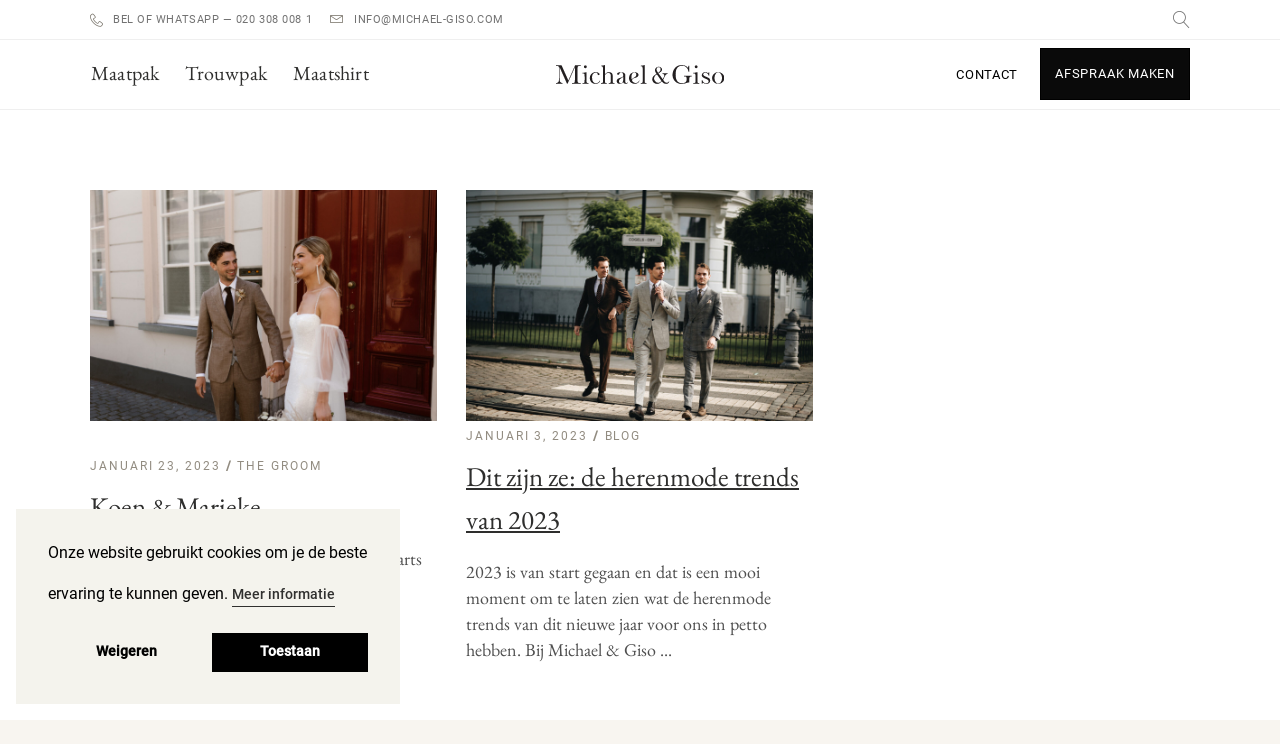

--- FILE ---
content_type: text/html; charset=UTF-8
request_url: https://www.michael-giso.com/2023/01/
body_size: 25571
content:
<!DOCTYPE html>
<html lang="nl" prefix="og: https://ogp.me/ns#">
<head>
	
		<meta charset="UTF-8"/>
		<link rel="profile" href="http://gmpg.org/xfn/11"/>
		
				<meta name="viewport" content="width=device-width,initial-scale=1,user-scalable=yes">
		<link rel='preload' as='style' href='https://www.michael-giso.com/wp-content/plugins/beautiful-and-responsive-cookie-consent/public/cookieNSCconsent.min.css?ver=3.3.1' data-wpacu-preload-css-basic='1' />
<link rel='preload' as='style' href='https://www.michael-giso.com/wp-content/themes/lacomete/framework/lib/icons-pack/linea-icons/style.css?ver=6.1' data-wpacu-preload-css-basic='1' />
<link rel='preload' as='style' href='//www.michael-giso.com/wp-content/uploads/omgf/lacomete-edge-google-fonts-mod-dnk9h/lacomete-edge-google-fonts-mod-dnk9h.css?ver=1677515484' data-wpacu-preload-css-basic='1' />
<link rel='preload' as='style' href='https://www.michael-giso.com/wp-content/plugins/js_composer/assets/css/js_composer.min.css?ver=6.8.0' data-wpacu-preload-css-basic='1' />
<link rel='preload' as='script' href='https://www.michael-giso.com/wp-content/plugins/beautiful-and-responsive-cookie-consent/public/cookieNSCconsent.min.js?ver=3.3.1' data-wpacu-preload-js='1'>

<!-- Google Tag Manager for WordPress by gtm4wp.com -->
<script data-cfasync="false" data-pagespeed-no-defer>
	var gtm4wp_datalayer_name = "dataLayer";
	var dataLayer = dataLayer || [];
</script>
<!-- End Google Tag Manager for WordPress by gtm4wp.com -->
<!-- Search Engine Optimization door Rank Math PRO - https://rankmath.com/ -->
<title>januari 2023 - Michael &amp; Giso</title>
<meta name="robots" content="follow, noindex"/>
<meta property="og:locale" content="nl_NL" />
<meta property="og:type" content="article" />
<meta property="og:title" content="januari 2023 - Michael &amp; Giso" />
<meta property="og:url" content="https://www.michael-giso.com/2023/01/" />
<meta property="og:site_name" content="Michael &amp; Giso" />
<meta name="twitter:card" content="summary_large_image" />
<script type="application/ld+json" class="rank-math-schema-pro">{"@context":"https://schema.org","@graph":[{"@type":"Organization","@id":"https://www.michael-giso.com/#organization","name":"Michael &amp; Giso"},{"@type":"WebSite","@id":"https://www.michael-giso.com/#website","url":"https://www.michael-giso.com","name":"Michael &amp; Giso","publisher":{"@id":"https://www.michael-giso.com/#organization"},"inLanguage":"nl"},{"@type":"BreadcrumbList","@id":"https://www.michael-giso.com/2023/01/#breadcrumb","itemListElement":[{"@type":"ListItem","position":"1","item":{"@id":"https://www.michael-giso.com","name":"Home"}},{"@type":"ListItem","position":"2","item":{"@id":"https://www.michael-giso.com/tag/2023/","name":"2023"}},{"@type":"ListItem","position":"3","item":{"@id":"https://www.michael-giso.com/2023/01/","name":"Archieven voor"}}]},{"@type":"CollectionPage","@id":"https://www.michael-giso.com/2023/01/#webpage","url":"https://www.michael-giso.com/2023/01/","name":"januari 2023 - Michael &amp; Giso","isPartOf":{"@id":"https://www.michael-giso.com/#website"},"inLanguage":"nl","breadcrumb":{"@id":"https://www.michael-giso.com/2023/01/#breadcrumb"}}]}</script>
<!-- /Rank Math WordPress SEO plugin -->

<link rel='dns-prefetch' href='//player.vimeo.com' />



<link rel="alternate" type="application/rss+xml" title="Michael &amp; Giso &raquo; Feed" href="https://www.michael-giso.com/feed/" />
<link rel="alternate" type="application/rss+xml" title="Michael &amp; Giso &raquo; Reactiesfeed" href="https://www.michael-giso.com/comments/feed/" />
<link id='omgf-preload-0' rel='preload' href='//www.michael-giso.com/wp-content/uploads/omgf/lacomete-edge-google-fonts-mod-dnk9h/eb-garamond-normal-latin.woff2' as='font' type='font/woff2' crossorigin />
<link id='omgf-preload-1' rel='preload' href='//www.michael-giso.com/wp-content/uploads/omgf/vc_google_fonts_roboto100100italic300300italicregularitalic500500italic700700italic900900italic-mod-ha4hb/roboto-normal-latin-400.woff2' as='font' type='font/woff2' crossorigin />
<link id='omgf-preload-2' rel='preload' href='//www.michael-giso.com/wp-content/uploads/omgf/vc_google_fonts_roboto100100italic300300italicregularitalic500500italic700700italic900900italic-mod-ha4hb/roboto-normal-latin-500.woff2' as='font' type='font/woff2' crossorigin />
<link id='omgf-preload-3' rel='preload' href='//www.michael-giso.com/wp-content/uploads/omgf/vc_google_fonts_eb_garamondregular/eb-garamond-normal-latin-400.woff2' as='font' type='font/woff2' crossorigin />
<link rel='stylesheet' id='carousel-anything-css-css' href='https://www.michael-giso.com/wp-content/plugins/carousel-anything-for-vc/carousel-anything/css/style.css?ver=1.12' type='text/css' media='all' />
<link rel='stylesheet' id='carousel-anything-owl-css' href='https://www.michael-giso.com/wp-content/plugins/carousel-anything-for-vc/carousel-anything/css/owl.theme.default.css?ver=1.12' type='text/css' media='all' />
<link rel='stylesheet' id='carousel-anything-transitions-css' href='https://www.michael-giso.com/wp-content/plugins/carousel-anything-for-vc/carousel-anything/css/owl.carousel.css?ver=1.12' type='text/css' media='all' />
<link rel='stylesheet' id='carousel-anything-animate-css' href='https://www.michael-giso.com/wp-content/plugins/carousel-anything-for-vc/carousel-anything/css/animate.css?ver=1.12' type='text/css' media='all' />
<link rel='stylesheet' id='gcp-owl-carousel-css-css' href='https://www.michael-giso.com/wp-content/plugins/carousel-anything-for-vc/carousel-anything/css/style.css?ver=1.12' type='text/css' media='all' />
<link rel='stylesheet' id='carousel-anything-single-post-css' href='https://www.michael-giso.com/wp-content/plugins/carousel-anything-for-vc/carousel-anything/css/single-post.css?ver=1.12' type='text/css' media='all' />
<link rel='stylesheet' id='wp-block-library-css' href='https://www.michael-giso.com/wp-includes/css/dist/block-library/style.min.css?ver=6.1' type='text/css' media='all' />
<style id='migb-masonry-gallery-style-inline-css' type='text/css'>
.wp-block-migb-masonry-gallery{-moz-column-fill:initial;column-fill:initial;transition:all .5s ease-in-out}.wp-block-migb-masonry-gallery .single-gallery-image{box-sizing:border-box;display:block;overflow:hidden}.wp-block-migb-masonry-gallery .single-gallery-image figure{cursor:pointer;margin:0!important;overflow:hidden;padding:0!important;position:relative}.wp-block-migb-masonry-gallery .single-gallery-image figure figcaption{align-items:center;cursor:pointer;display:flex;justify-content:center;margin:0!important;opacity:0;overflow:hidden;position:absolute;transition:all .3s ease-in-out}.wp-block-migb-masonry-gallery .single-gallery-image figure figcaption.center{background:rgba(0,0,0,.5);cursor:pointer;height:80%;left:10%;opacity:0;overflow:hidden;position:absolute;top:10%;transition:all .3s ease-in-out;width:80%}.wp-block-migb-masonry-gallery .single-gallery-image figure:hover figcaption{opacity:1}.wp-block-migb-masonry-gallery .single-gallery-image figure:hover figcaption.center{height:100%;left:0;top:0;width:100%}.wp-block-migb-masonry-gallery .single-gallery-image figure:hover figcaption.top{background:linear-gradient(180deg,rgba(0,0,0,.5),transparent);height:70px;top:0;width:100%}.wp-block-migb-masonry-gallery .single-gallery-image figure:hover figcaption.bottom{background:linear-gradient(0deg,rgba(0,0,0,.5),transparent);bottom:0;height:70px;width:100%}.wp-block-migb-masonry-gallery .single-gallery-image img{-webkit-backface-visibility:hidden;backface-visibility:hidden;box-sizing:border-box;overflow:hidden;transition:all .23s ease-in-out;width:100%}.wp-block-migb-masonry-gallery .single-gallery-image.gray__scale:hover img{filter:gray;filter:grayscale(1)}

</style>
<link rel='stylesheet' id='wc-blocks-vendors-style-css' href='https://www.michael-giso.com/wp-content/plugins/woocommerce/packages/woocommerce-blocks/build/wc-blocks-vendors-style.css?ver=6.3.3' type='text/css' media='all' />
<link rel='stylesheet' id='wc-blocks-style-css' href='https://www.michael-giso.com/wp-content/plugins/woocommerce/packages/woocommerce-blocks/build/wc-blocks-style.css?ver=6.3.3' type='text/css' media='all' />
<link rel='stylesheet' id='classic-theme-styles-css' href='https://www.michael-giso.com/wp-includes/css/classic-themes.min.css?ver=1' type='text/css' media='all' />
<style id='global-styles-inline-css' type='text/css'>
body{--wp--preset--color--black: #000000;--wp--preset--color--cyan-bluish-gray: #abb8c3;--wp--preset--color--white: #ffffff;--wp--preset--color--pale-pink: #f78da7;--wp--preset--color--vivid-red: #cf2e2e;--wp--preset--color--luminous-vivid-orange: #ff6900;--wp--preset--color--luminous-vivid-amber: #fcb900;--wp--preset--color--light-green-cyan: #7bdcb5;--wp--preset--color--vivid-green-cyan: #00d084;--wp--preset--color--pale-cyan-blue: #8ed1fc;--wp--preset--color--vivid-cyan-blue: #0693e3;--wp--preset--color--vivid-purple: #9b51e0;--wp--preset--gradient--vivid-cyan-blue-to-vivid-purple: linear-gradient(135deg,rgba(6,147,227,1) 0%,rgb(155,81,224) 100%);--wp--preset--gradient--light-green-cyan-to-vivid-green-cyan: linear-gradient(135deg,rgb(122,220,180) 0%,rgb(0,208,130) 100%);--wp--preset--gradient--luminous-vivid-amber-to-luminous-vivid-orange: linear-gradient(135deg,rgba(252,185,0,1) 0%,rgba(255,105,0,1) 100%);--wp--preset--gradient--luminous-vivid-orange-to-vivid-red: linear-gradient(135deg,rgba(255,105,0,1) 0%,rgb(207,46,46) 100%);--wp--preset--gradient--very-light-gray-to-cyan-bluish-gray: linear-gradient(135deg,rgb(238,238,238) 0%,rgb(169,184,195) 100%);--wp--preset--gradient--cool-to-warm-spectrum: linear-gradient(135deg,rgb(74,234,220) 0%,rgb(151,120,209) 20%,rgb(207,42,186) 40%,rgb(238,44,130) 60%,rgb(251,105,98) 80%,rgb(254,248,76) 100%);--wp--preset--gradient--blush-light-purple: linear-gradient(135deg,rgb(255,206,236) 0%,rgb(152,150,240) 100%);--wp--preset--gradient--blush-bordeaux: linear-gradient(135deg,rgb(254,205,165) 0%,rgb(254,45,45) 50%,rgb(107,0,62) 100%);--wp--preset--gradient--luminous-dusk: linear-gradient(135deg,rgb(255,203,112) 0%,rgb(199,81,192) 50%,rgb(65,88,208) 100%);--wp--preset--gradient--pale-ocean: linear-gradient(135deg,rgb(255,245,203) 0%,rgb(182,227,212) 50%,rgb(51,167,181) 100%);--wp--preset--gradient--electric-grass: linear-gradient(135deg,rgb(202,248,128) 0%,rgb(113,206,126) 100%);--wp--preset--gradient--midnight: linear-gradient(135deg,rgb(2,3,129) 0%,rgb(40,116,252) 100%);--wp--preset--duotone--dark-grayscale: url('#wp-duotone-dark-grayscale');--wp--preset--duotone--grayscale: url('#wp-duotone-grayscale');--wp--preset--duotone--purple-yellow: url('#wp-duotone-purple-yellow');--wp--preset--duotone--blue-red: url('#wp-duotone-blue-red');--wp--preset--duotone--midnight: url('#wp-duotone-midnight');--wp--preset--duotone--magenta-yellow: url('#wp-duotone-magenta-yellow');--wp--preset--duotone--purple-green: url('#wp-duotone-purple-green');--wp--preset--duotone--blue-orange: url('#wp-duotone-blue-orange');--wp--preset--font-size--small: 13px;--wp--preset--font-size--medium: 20px;--wp--preset--font-size--large: 36px;--wp--preset--font-size--x-large: 42px;--wp--preset--spacing--20: 0.44rem;--wp--preset--spacing--30: 0.67rem;--wp--preset--spacing--40: 1rem;--wp--preset--spacing--50: 1.5rem;--wp--preset--spacing--60: 2.25rem;--wp--preset--spacing--70: 3.38rem;--wp--preset--spacing--80: 5.06rem;}:where(.is-layout-flex){gap: 0.5em;}body .is-layout-flow > .alignleft{float: left;margin-inline-start: 0;margin-inline-end: 2em;}body .is-layout-flow > .alignright{float: right;margin-inline-start: 2em;margin-inline-end: 0;}body .is-layout-flow > .aligncenter{margin-left: auto !important;margin-right: auto !important;}body .is-layout-constrained > .alignleft{float: left;margin-inline-start: 0;margin-inline-end: 2em;}body .is-layout-constrained > .alignright{float: right;margin-inline-start: 2em;margin-inline-end: 0;}body .is-layout-constrained > .aligncenter{margin-left: auto !important;margin-right: auto !important;}body .is-layout-constrained > :where(:not(.alignleft):not(.alignright):not(.alignfull)){max-width: var(--wp--style--global--content-size);margin-left: auto !important;margin-right: auto !important;}body .is-layout-constrained > .alignwide{max-width: var(--wp--style--global--wide-size);}body .is-layout-flex{display: flex;}body .is-layout-flex{flex-wrap: wrap;align-items: center;}body .is-layout-flex > *{margin: 0;}:where(.wp-block-columns.is-layout-flex){gap: 2em;}.has-black-color{color: var(--wp--preset--color--black) !important;}.has-cyan-bluish-gray-color{color: var(--wp--preset--color--cyan-bluish-gray) !important;}.has-white-color{color: var(--wp--preset--color--white) !important;}.has-pale-pink-color{color: var(--wp--preset--color--pale-pink) !important;}.has-vivid-red-color{color: var(--wp--preset--color--vivid-red) !important;}.has-luminous-vivid-orange-color{color: var(--wp--preset--color--luminous-vivid-orange) !important;}.has-luminous-vivid-amber-color{color: var(--wp--preset--color--luminous-vivid-amber) !important;}.has-light-green-cyan-color{color: var(--wp--preset--color--light-green-cyan) !important;}.has-vivid-green-cyan-color{color: var(--wp--preset--color--vivid-green-cyan) !important;}.has-pale-cyan-blue-color{color: var(--wp--preset--color--pale-cyan-blue) !important;}.has-vivid-cyan-blue-color{color: var(--wp--preset--color--vivid-cyan-blue) !important;}.has-vivid-purple-color{color: var(--wp--preset--color--vivid-purple) !important;}.has-black-background-color{background-color: var(--wp--preset--color--black) !important;}.has-cyan-bluish-gray-background-color{background-color: var(--wp--preset--color--cyan-bluish-gray) !important;}.has-white-background-color{background-color: var(--wp--preset--color--white) !important;}.has-pale-pink-background-color{background-color: var(--wp--preset--color--pale-pink) !important;}.has-vivid-red-background-color{background-color: var(--wp--preset--color--vivid-red) !important;}.has-luminous-vivid-orange-background-color{background-color: var(--wp--preset--color--luminous-vivid-orange) !important;}.has-luminous-vivid-amber-background-color{background-color: var(--wp--preset--color--luminous-vivid-amber) !important;}.has-light-green-cyan-background-color{background-color: var(--wp--preset--color--light-green-cyan) !important;}.has-vivid-green-cyan-background-color{background-color: var(--wp--preset--color--vivid-green-cyan) !important;}.has-pale-cyan-blue-background-color{background-color: var(--wp--preset--color--pale-cyan-blue) !important;}.has-vivid-cyan-blue-background-color{background-color: var(--wp--preset--color--vivid-cyan-blue) !important;}.has-vivid-purple-background-color{background-color: var(--wp--preset--color--vivid-purple) !important;}.has-black-border-color{border-color: var(--wp--preset--color--black) !important;}.has-cyan-bluish-gray-border-color{border-color: var(--wp--preset--color--cyan-bluish-gray) !important;}.has-white-border-color{border-color: var(--wp--preset--color--white) !important;}.has-pale-pink-border-color{border-color: var(--wp--preset--color--pale-pink) !important;}.has-vivid-red-border-color{border-color: var(--wp--preset--color--vivid-red) !important;}.has-luminous-vivid-orange-border-color{border-color: var(--wp--preset--color--luminous-vivid-orange) !important;}.has-luminous-vivid-amber-border-color{border-color: var(--wp--preset--color--luminous-vivid-amber) !important;}.has-light-green-cyan-border-color{border-color: var(--wp--preset--color--light-green-cyan) !important;}.has-vivid-green-cyan-border-color{border-color: var(--wp--preset--color--vivid-green-cyan) !important;}.has-pale-cyan-blue-border-color{border-color: var(--wp--preset--color--pale-cyan-blue) !important;}.has-vivid-cyan-blue-border-color{border-color: var(--wp--preset--color--vivid-cyan-blue) !important;}.has-vivid-purple-border-color{border-color: var(--wp--preset--color--vivid-purple) !important;}.has-vivid-cyan-blue-to-vivid-purple-gradient-background{background: var(--wp--preset--gradient--vivid-cyan-blue-to-vivid-purple) !important;}.has-light-green-cyan-to-vivid-green-cyan-gradient-background{background: var(--wp--preset--gradient--light-green-cyan-to-vivid-green-cyan) !important;}.has-luminous-vivid-amber-to-luminous-vivid-orange-gradient-background{background: var(--wp--preset--gradient--luminous-vivid-amber-to-luminous-vivid-orange) !important;}.has-luminous-vivid-orange-to-vivid-red-gradient-background{background: var(--wp--preset--gradient--luminous-vivid-orange-to-vivid-red) !important;}.has-very-light-gray-to-cyan-bluish-gray-gradient-background{background: var(--wp--preset--gradient--very-light-gray-to-cyan-bluish-gray) !important;}.has-cool-to-warm-spectrum-gradient-background{background: var(--wp--preset--gradient--cool-to-warm-spectrum) !important;}.has-blush-light-purple-gradient-background{background: var(--wp--preset--gradient--blush-light-purple) !important;}.has-blush-bordeaux-gradient-background{background: var(--wp--preset--gradient--blush-bordeaux) !important;}.has-luminous-dusk-gradient-background{background: var(--wp--preset--gradient--luminous-dusk) !important;}.has-pale-ocean-gradient-background{background: var(--wp--preset--gradient--pale-ocean) !important;}.has-electric-grass-gradient-background{background: var(--wp--preset--gradient--electric-grass) !important;}.has-midnight-gradient-background{background: var(--wp--preset--gradient--midnight) !important;}.has-small-font-size{font-size: var(--wp--preset--font-size--small) !important;}.has-medium-font-size{font-size: var(--wp--preset--font-size--medium) !important;}.has-large-font-size{font-size: var(--wp--preset--font-size--large) !important;}.has-x-large-font-size{font-size: var(--wp--preset--font-size--x-large) !important;}
.wp-block-navigation a:where(:not(.wp-element-button)){color: inherit;}
:where(.wp-block-columns.is-layout-flex){gap: 2em;}
.wp-block-pullquote{font-size: 1.5em;line-height: 1.6;}
</style>
<link rel='stylesheet' id='contact-form-7-css' href='https://www.michael-giso.com/wp-content/plugins/contact-form-7/includes/css/styles.css?ver=5.7.7' type='text/css' media='all' />
<link rel='stylesheet' id='vidbgpro-frontend-style-css' href='https://www.michael-giso.com/wp-content/plugins/video-background-pro/dist/videobackgroundpro.css?ver=4.1.0' type='text/css' media='all' />
<style id='woocommerce-inline-inline-css' type='text/css'>
.woocommerce form .form-row .required { visibility: visible; }
</style>
<link   data-wpacu-to-be-preloaded-basic='1' rel='stylesheet' id='nsc_bar_nice-cookie-consent-css' href='https://www.michael-giso.com/wp-content/plugins/beautiful-and-responsive-cookie-consent/public/cookieNSCconsent.min.css?ver=3.3.1' type='text/css' media='all' />
<style id='nsc_bar_nice-cookie-consent-inline-css' type='text/css'>
.cc-window { font-family: roboto}
</style>
<link rel='stylesheet' id='lacomete-edge-default-style-css' href='https://www.michael-giso.com/wp-content/themes/lacomete/style.css?ver=6.1' type='text/css' media='all' />
<link rel='stylesheet' id='lacomete-edge-modules-css' href='https://www.michael-giso.com/wp-content/themes/lacomete/assets/css/modules.min.css?ver=6.1' type='text/css' media='all' />
<link rel='stylesheet' id='edgtf-font_elegant-css' href='https://www.michael-giso.com/wp-content/themes/lacomete/framework/lib/icons-pack/elegant-icons/style.min.css?ver=6.1' type='text/css' media='all' />
<link   data-wpacu-to-be-preloaded-basic='1' rel='stylesheet' id='edgtf-linea_icons-css' href='https://www.michael-giso.com/wp-content/themes/lacomete/framework/lib/icons-pack/linea-icons/style.css?ver=6.1' type='text/css' media='all' />
<link rel='stylesheet' id='edgtf-linear_icons-css' href='https://www.michael-giso.com/wp-content/themes/lacomete/framework/lib/icons-pack/linear-icons/style.css?ver=6.1' type='text/css' media='all' />
<link rel='stylesheet' id='mediaelement-css' href='https://www.michael-giso.com/wp-includes/js/mediaelement/mediaelementplayer-legacy.min.css?ver=4.2.17' type='text/css' media='all' />
<link rel='stylesheet' id='wp-mediaelement-css' href='https://www.michael-giso.com/wp-includes/js/mediaelement/wp-mediaelement.min.css?ver=6.1' type='text/css' media='all' />
<link rel='stylesheet' id='lacomete-edge-woo-css' href='https://www.michael-giso.com/wp-content/themes/lacomete/assets/css/woocommerce.min.css?ver=6.1' type='text/css' media='all' />
<style id='lacomete-edge-woo-inline-css' type='text/css'>
.archive .edgtf-top-bar { background-image: none;}.archive .edgtf-mobile-header *:not(.edgtf-grid) > .edgtf-vertical-align-containers { padding-left: 20px;padding-right: 20px;}.archive.edgtf-boxed .edgtf-wrapper { background-color: #ffffff;}@media only screen and (max-width: 1024px) {}
</style>
<link rel='stylesheet' id='lacomete-edge-woo-responsive-css' href='https://www.michael-giso.com/wp-content/themes/lacomete/assets/css/woocommerce-responsive.min.css?ver=6.1' type='text/css' media='all' />
<link rel='stylesheet' id='lacomete-edge-style-dynamic-css' href='https://www.michael-giso.com/wp-content/themes/lacomete/assets/css/style_dynamic.css?ver=1709217227' type='text/css' media='all' />
<link rel='stylesheet' id='lacomete-edge-modules-responsive-css' href='https://www.michael-giso.com/wp-content/themes/lacomete/assets/css/modules-responsive.min.css?ver=6.1' type='text/css' media='all' />
<link rel='stylesheet' id='lacomete-edge-style-dynamic-responsive-css' href='https://www.michael-giso.com/wp-content/themes/lacomete/assets/css/style_dynamic_responsive.css?ver=1709217227' type='text/css' media='all' />
<link   data-wpacu-to-be-preloaded-basic='1' rel='stylesheet' id='lacomete-edge-google-fonts-css' href='//www.michael-giso.com/wp-content/uploads/omgf/lacomete-edge-google-fonts-mod-dnk9h/lacomete-edge-google-fonts-mod-dnk9h.css?ver=1677515484' type='text/css' media='all' />
<link   data-wpacu-to-be-preloaded-basic='1' rel='stylesheet' id='js_composer_front-css' href='https://www.michael-giso.com/wp-content/plugins/js_composer/assets/css/js_composer.min.css?ver=6.8.0' type='text/css' media='all' />
<script id="nsc_bara_consent_mode_default_script" data-pagespeed-no-defer data-cfasync nowprocket data-no-optimize="1" data-no-defer="1" type="text/javascript">
        window["dataLayer"] = window["dataLayer"] || [];
        function gtag() {
            window["dataLayer"].push(arguments);
        }
        gtag("consent", "default", {"analytics_storage":"granted","ad_storage":"granted","ad_personalization":"granted","ad_user_data":"granted","functionality_storage":"denied","personalization_storage":"denied","security_storage":"denied"});
        
        window["dataLayer"].push({event:"consent_mode_default", "consentType": "opt-out"});</script><script  id='nsc_bar_get_dataLayer_banner_init_script' nowprocket data-pagespeed-no-defer data-cfasync data-no-optimize='1' data-no-defer='1' type='text/javascript'>!function(){const e={"cookieconsent_status":{"value":"","defaultValue":"allow"}} || {},i="dataLayer" || "dataLayer",o=Object.keys(e),t={event:"beautiful_cookie_consent_initialized"};for(let i=0;i<o.length;i++)t[o[i]]=n(o[i])||e[o[i]].defaultValue,"dismiss"===t[o[i]]&&(t[o[i]]="allow");function n(e){const i=`; ${document.cookie}`.split(`; ${e}=`);if(2===i.length)return i.pop().split(";").shift()}window[i]=window[i]||[],window[i].push(t)}();</script><script  type='text/javascript' src='https://www.michael-giso.com/wp-includes/js/jquery/jquery.min.js?ver=3.6.1' id='jquery-core-js'></script>
<script type='text/javascript' id='jquery-js-after'>

					function optimocha_getCookie(name) {
						var v = document.cookie.match("(^|;) ?" + name + "=([^;]*)(;|$)");
						return v ? v[2] : null;
					}

					function optimocha_check_wc_cart_script() {
					var cart_src = "https://www.michael-giso.com/wp-content/plugins/woocommerce/assets/js/frontend/cart-fragments.min.js";
					var script_id = "optimocha_loaded_wc_cart_fragments";

						if( document.getElementById(script_id) !== null ) {
							return false;
						}

						if( optimocha_getCookie("woocommerce_cart_hash") ) {
							var script = document.createElement("script");
							script.id = script_id;
							script.src = cart_src;
							script.async = true;
							document.head.appendChild(script);
						}
					}

					optimocha_check_wc_cart_script();
					document.addEventListener("click", function(){setTimeout(optimocha_check_wc_cart_script,1000);});
					
</script>
<script   type='text/javascript' src='https://www.michael-giso.com/wp-content/plugins/carousel-anything-for-vc/carousel-anything/js/min/owl.carousel2-min.js?ver=1.3.3' id='carousel-anything-owl-js'></script>
<script   type='text/javascript' src='https://www.michael-giso.com/wp-content/plugins/carousel-anything-for-vc/carousel-anything/js/min/script-min.js?ver=1.12' id='carousel-anything-js'></script>
<script type='text/javascript' id='nsc_bara_gtm_loader_js-js-extra'>
/* <![CDATA[ */
var nsc_bara_php_gtm_vars = {"gtm_id":"GTM-KVPD3B","dataLayerName":"dataLayer","gtmHostname":"www.googletagmanager.com","gtmUrl":""};
/* ]]> */
</script>
<script   type='text/javascript' src='https://www.michael-giso.com/wp-content/plugins/beautiful-and-responsive-cookie-consent-addon.zip/public/js/nscGTM.js?ver=2.9.0' id='nsc_bara_gtm_loader_js-js'></script>
<script   type='text/javascript' src='https://player.vimeo.com/api/player.js?ver=6.1' id='vidbgpro-vimeo-js'></script>
<script   type='text/javascript' src='https://www.michael-giso.com/wp-content/plugins/woocommerce/assets/js/jquery-blockui/jquery.blockUI.min.js?ver=2.7.0-wc.6.0.1' id='jquery-blockui-js'></script>
<script type='text/javascript' id='wc-add-to-cart-js-extra'>
/* <![CDATA[ */
var wc_add_to_cart_params = {"ajax_url":"\/wp-admin\/admin-ajax.php","wc_ajax_url":"\/?wc-ajax=%%endpoint%%","i18n_view_cart":"Bekijk winkelwagen","cart_url":"https:\/\/www.michael-giso.com\/winkelmand\/","is_cart":"","cart_redirect_after_add":"no"};
/* ]]> */
</script>
<script   type='text/javascript' src='https://www.michael-giso.com/wp-content/plugins/woocommerce/assets/js/frontend/add-to-cart.min.js?ver=6.0.1' id='wc-add-to-cart-js'></script>
<script   type='text/javascript' src='https://www.michael-giso.com/wp-content/plugins/js_composer/assets/js/vendors/woocommerce-add-to-cart.js?ver=6.8.0' id='vc_woocommerce-add-to-cart-js-js'></script>
<link rel="https://api.w.org/" href="https://www.michael-giso.com/wp-json/" /><link rel="EditURI" type="application/rsd+xml" title="RSD" href="https://www.michael-giso.com/xmlrpc.php?rsd" />

		<!-- GA Google Analytics @ https://m0n.co/ga -->
		<script>
			(function(i,s,o,g,r,a,m){i['GoogleAnalyticsObject']=r;i[r]=i[r]||function(){
			(i[r].q=i[r].q||[]).push(arguments)},i[r].l=1*new Date();a=s.createElement(o),
			m=s.getElementsByTagName(o)[0];a.async=1;a.src=g;m.parentNode.insertBefore(a,m)
			})(window,document,'script','https://www.google-analytics.com/analytics.js','ga');
			ga('create', 'UA-4476334-5', 'auto');
			ga('send', 'pageview');
		</script>

	<!-- HFCM by 99 Robots - Snippet # 3:  -->
<script async type="text/javascript" src="https://static.klaviyo.com/onsite/js/klaviyo.js?company_id=UMJzSu"></script>
<!-- /end HFCM by 99 Robots -->

<!-- Google Tag Manager for WordPress by gtm4wp.com -->
<!-- GTM Container placement set to automatic -->
<script data-cfasync="false" data-pagespeed-no-defer>
	var dataLayer_content = {"pagePostType":"post","pagePostType2":"month-post"};
	dataLayer.push( dataLayer_content );
</script>
<script data-cfasync="false">
(function(w,d,s,l,i){w[l]=w[l]||[];w[l].push({'gtm.start':
new Date().getTime(),event:'gtm.js'});var f=d.getElementsByTagName(s)[0],
j=d.createElement(s),dl=l!='dataLayer'?'&l='+l:'';j.async=true;j.src=
'//www.googletagmanager.com/gtm.'+'js?id='+i+dl;f.parentNode.insertBefore(j,f);
})(window,document,'script','dataLayer','GTM-KVPD3B');
</script>
<!-- End Google Tag Manager -->
<!-- End Google Tag Manager for WordPress by gtm4wp.com -->	<noscript><style>.woocommerce-product-gallery{ opacity: 1 !important; }</style></noscript>
	

<script type="text/javascript">
jQuery(document).on('nfFormSubmitResponse', function(event, response){
    var allowedPages = [
      '/rsvp-amsterdam/',
      '/rsvp-antwerpen/'
    ]; // Add your page paths here
  
    if(response.errors.length === 0 && allowedPages.includes(window.location.pathname)){
        window.location.href = "https://www.michael-giso.com/event/bevestiging/";
    }
});
</script>
<link rel="icon" href="https://www.michael-giso.com/wp-content/uploads/2021/02/cropped-cropped-favi-1-32x32.gif" sizes="32x32" />
<link rel="icon" href="https://www.michael-giso.com/wp-content/uploads/2021/02/cropped-cropped-favi-1-192x192.gif" sizes="192x192" />
<link rel="apple-touch-icon" href="https://www.michael-giso.com/wp-content/uploads/2021/02/cropped-cropped-favi-1-180x180.gif" />
<meta name="msapplication-TileImage" content="https://www.michael-giso.com/wp-content/uploads/2021/02/cropped-cropped-favi-1-270x270.gif" />
		<style type="text/css" id="wp-custom-css">
			.size-change p {font-size: 16px !important; line-height: 1.4;}
@media (max-width: 768px) {
    .sticky-div {
        position: relative;
        top: auto;
    }
}

@font-face {
  font-family: 'TimesNowExtraLight';
  src: url('https://www.michael-giso.com/wp-content/uploads/2025/08/TimesNow-SemiLight.woff') format('woff');
  font-weight: normal;
  font-style: normal;
  font-display: swap;
}

.times {
  font-family: 'TimesNowExtraLight', serif !important;
	
  /* Enable font smoothing */
  -webkit-font-smoothing: antialiased;    /* Chrome, Safari, newer Edge */
  -moz-osx-font-smoothing: grayscale;     /* Firefox on macOS */

  /* Optional: improve text rendering */
  text-rendering: optimizeLegibility;
}

.max-width {width: 300px;
margin: 0 auto !important;
  display: flex;
  justify-content: center;}

.full-button-4 {
    background-color: #0000;
    display: block;
    width: 100%;
	  text-align: center;
	  padding-top: 10px !important; 
    display: block;
	  height: 45px; 
	  font-family: roboto;
	  line-height: 22px;
	  font-weight: 400;
		font-size: 12px !important;
	  letter-spacing: 0.09em !important;
	  text-transform: uppercase !important;
	}

.home-title-4 h1 {font-size: 40px !important; line-height: 1.1;}

@media (max-width: 767px) {
  .home-title-4 h1 {
    font-size: 36px !important;
  }
}

.home-title-10 h2 {font-size: 36px !important; line-height: 1.2;}

.home-title-6 h2 {font-size: 36px !important; line-height: 1.1;}

.home-title-8 h3 {font-size: 22px !important; line-height: 1.3;}

.metaslider.ms-theme-outline .flexslider ul.flex-direction-nav li a, .metaslider.ms-theme-outline a.rslides_nav, .metaslider.ms-theme-outline div.nivoSlider div.nivo-directionNav a, .metaslider.ms-theme-outline .coin-slider .coin-slider div a {
    background: 0;
    border: 0px solid #fff !important;
    -webkit-box-shadow: none;
    box-shadow: none;
    color: black;
    height: 60px;
    margin-top: -30px;
    max-width: 60px;
    opacity: 0;
    overflow: hidden;
    top: 50%;
    -webkit-transition: all .2s ease-in-out;
    transition: all .2s ease-in-out;
    width: 60px;
}

.slider-nav-look a {color: white !important;}

.edgtf-banner-holder .edgtf-banner-title {
    font-size: 38px !important;
}

.edgtf-banner-holder .edgtf-banner-title h2 {
    line-height: 3em;
}
.edgtf-banner-holder.edgtf-banner-info-centered .edgtf-banner-text-holder {
    padding: 40px 20px;
    text-align: center;
}

.vidbg-tap-to-unmute img {display: none !important; 
}

.vidbg-tap-to-unmute {
font-family: roboto !important; 
Font-size: 12px; 
font-weight: 400; 
text-transform: uppercase; letter-spacing: .09em;height
border-radius: 0px !important;
}


.entry-meta .reading-time {
  display: none; 
}

.is-style-wide {background-color: #ebebeb; !important}

.boutiques.edgtf-tabs.edgtf-tabs-simple .edgtf-tabs-nav li a {background-color: #fff; border: solid 1px #ebebeb; padding: 10px; color: grey; }

.boutiques.edgtf-tabs.edgtf-tabs-simple .edgtf-tabs-nav li.ui-state-active a, .edgtf-tabs.edgtf-tabs-simple .edgtf-tabs-nav li.ui-state-hover a {
    color: #fff; background-color: black; color: white margin: 0px!important; 
}

.boutiques.edgtf-tabs.edgtf-tabs-simple .edgtf-tabs-nav li a:before {height: 0px;}

.boutiques-mobile.edgtf-tabs.edgtf-tabs-simple .edgtf-tabs-nav li a {background-color: #fff; border: solid 1px #ebebeb; padding: 10px; color: grey; width: 100% !important; margin-bottom: 10px; margin-right: 0px !important;}

.boutiques-mobile.edgtf-tabs.edgtf-tabs-simple .edgtf-tabs-nav li {!important; margin-bottom: 0px; margin-right: 0px !important;}

.boutiques-mobile.edgtf-tabs.edgtf-tabs-simple .edgtf-tabs-nav li.ui-state-active a, .edgtf-tabs.edgtf-tabs-simple .edgtf-tabs-nav li.ui-state-hover a {
    color: #2e2e2d; background-color: black; color: white; 
}

.boutiques-mobile.edgtf-tabs.edgtf-tabs-simple .edgtf-tabs-nav li a:before {height: 0px; margin-bottom: 10px;}

.tag-class {display: inline-block !important;}

#nf-field-206-wrap .nf-field-element .ninja-forms-field {background-color: #000 !important; color: white; font-family: roboto; font-size: 12px!important; font-weight: 400 !important; text-transform: uppercase; letter-spacing: .09em; height: 55px; margin: 10px 0px 0px 0px !important;width: 100%}{background-color: black !important;}

.page-id-32321 .vc_column_container>.vc_column-inner {padding-left: 7.5px !important; padding-right: 7.5px !important; padding-bottom: 7.5px; padding-top: 7.5px}

.page-id-35674 .vc_column_container>.vc_column-inner {padding-left: 7.5px !important; padding-right: 7.5px !important; padding-bottom: 7.5px; padding-top: 7.5px}

.column-flex {display: inline-block !important;}

.edgtf-product-list-title {margin-bottom: 50px !important;}

.edgtf-author-name {margin-top: 5px !important}

.edgtf-author-description {background-color:  #ffff; border: solid 1px #ebebeb }

.edgtf-top-bar .widget ul:not(.edgtf-shortcode-list) li:last-child {margin-bottom: 4px}

.country-selector {margin-right: 10px }

figure.wp-block-gallery.has-nested-images {margin: 60px 0px 60px 0px !important;}

.widget-business {font-family: eb garamond; font-size: 18px; margin-bottom: -13px !important}

.weglot-language-en {font-family: roboto !important; font-size: 12px !important; padding: 0px 0px 2px 7px !important;}

.weglot-language-nl {font-family: roboto !important; font-size: 12px !important; padding: 0px 0px 2px 7px !important}

li {font-family: eb garamond; font-size: 18px !important;}
.wp-element-caption {font-size: 15px !important; font-family: eb garamond !important; margin-top: 20px !important; padding-bottom: 0px !important;}

.edgtf-plc-title {letter-spacing: 0.09em; !important;}

#nf-form-46-cont .nf-next {background-color: #000 !important; color: white; font-family: roboto; font-size: 12px!important; font-weight: 400 !important; text-transform: uppercase; letter-spacing: .09em;height: 55px; -webkit-appearance: none !important;
border-radius: 0 !important;}

#nf-form-46-cont .nf-next-previous {margin: 20px px 0px 4px !important; }

#nf-form-46-cont .nf-next-previous li.nf-previous-item {display: none !important;}

#nf-form-46-cont .nf-field-element .ninja-forms-field {
background: #fff !important;
border: none 1px !important;
padding: 0px;
border-bottom: 1px solid black !important;
font-family: eb garamond; font-size: 18px; ;
}

#nf-field-562-wrap .nf-field-element .ninja-forms-field {background-color: #000 !important; color: white; font-family: roboto; font-size: 12px!important; font-weight: 400 !important; text-transform: uppercase; letter-spacing: .09em; height: 55px; margin: 10px 0px 0px 0px !important;width: 100%}


#nf-form-13-cont .nf-next {background-color: #000 !important; color: white; font-family: roboto; font-size: 12px!important; font-weight: 400 !important; text-transform: uppercase; letter-spacing: .09em;height: 55px; -webkit-appearance: none !important;
border-radius: 0 !important;}

#nf-form-13-cont .nf-next-previous {margin: 20px px 0px 4px !important; }

#nf-form-13-cont .nf-next-previous li.nf-previous-item {display: none !important;}

#nf-form-13-cont .nf-field-element .ninja-forms-field {
background: #fff !important;
border: none 1px !important;
padding: 0px;
border-bottom: 1px solid black !important;
font-family: eb garamond; font-size: 18px; ;
}

#nf-form-42-cont .nf-next {background-color: #000 !important; color: white; font-family: roboto; font-size: 12px!important; font-weight: 400 !important; text-transform: uppercase; letter-spacing: .09em;height: 55px; -webkit-appearance: none !important;
border-radius: 0 !important;}

#nf-form-42-cont .nf-next-previous {margin: 20px px 0px 4px !important; }

#nf-form-42-cont .nf-next-previous li.nf-previous-item {display: none !important;}

#nf-form-42-cont .nf-field-element .ninja-forms-field {
background: #fff !important;
border: none 1px !important;
padding: 0px;
border-bottom: 1px solid black !important;
font-family: eb garamond; font-size: 18px; ;
}

#nf-field-514-wrap .nf-field-element .ninja-forms-field {background-color: #000 !important; color: white; font-family: roboto; font-size: 12px!important; font-weight: 400 !important; text-transform: uppercase; letter-spacing: .09em; height: 55px; margin: 10px 0px 0px 0px !important;}

.nf-form-content .nf-field-container #nf-field-235-wrap .nf-field-element .ninja-forms-field {background-color: #000 !important; color: white; font-family: roboto; font-size: 12px!important; font-weight: 400 !important; text-transform: uppercase; letter-spacing: .09em; height: 55px; margin: 0px 0px 0px 0px !important; width: 100%}

#nf-form-43-cont .nf-next {background-color: #000 !important; color: white; font-family: roboto; font-size: 12px!important; font-weight: 400 !important; text-transform: uppercase; letter-spacing: .09em;height: 55px; -webkit-appearance: none !important;
border-radius: 0 !important;}

#nf-form-43-cont .nf-next-previous {margin: 20px 0px 4px !important; }

#nf-form-43-cont .nf-next-previous li.nf-previous-item {display: none !important;}

#nf-form-43-cont .nf-field-element .ninja-forms-field {
background: #fff !important;
border: none 1px !important;
padding: 0px;
border-bottom: 1px solid black !important;
font-family: eb garamond; font-size: 18px; ;
}

#nf-field-527-wrap .nf-field-element .ninja-forms-field {background-color: #000 !important; color: white; font-family: roboto; font-size: 12px!important; font-weight: 400 !important; text-transform: uppercase; letter-spacing: .09em; height: 55px; margin: 10px 0px 0px 0px !important;}.nf-form-content .nf-field-container #nf-field-235-wrap .nf-field-element .ninja-forms-field {background-color: #000 !important; color: white; font-family: roboto; font-size: 12px!important; font-weight: 400 !important; text-transform: uppercase; letter-spacing: .09em; height: 55px; margin: 0px 0px 0px 0px !important; width: 100%}

#nf-field-238 { -webkit-appearance: none; border-radius: 0; !important}

#nf-form-17-cont .nf-field-element .ninja-forms-field {
background: #fff !important;
border: none 1px !important;
padding: 0px;
border-bottom: 1px solid black !important;
font-family: eb garamond; font-size: 18px; ;
}


.nf-next  {background-color: #000 !important; color: white; font-family: roboto; font-size: 12px !important; font-weight: 400 !important; text-transform: uppercase; letter-spacing: .09em; height: 55px; margin: 0px 0px 0px 0px !important; width: 100%: }

.nf-next-previous li input {font-size: 12px !important; font-weight: 400px !important;}


#nf-form-24-cont .nf-mp-body {margin: 20px 0px 0px 0px  !important}


.nf-breadcrumbs a {font-family: roboto !important; font-size: 12px !important; font-weight: 400 !important; text-transform: uppercase !important; letter-spacing: 0.06em !important; padding: 5px !important}

#nf-field-256-wrap .nf-field-element .ninja-forms-field {background-color: #000 !important; color: white; font-family: roboto; font-size: 12px!important; font-weight: 400 !important; text-transform: uppercase; letter-spacing: .09em; height: 55px; margin: 0px 0px 0px 0px !important; width: 100%}


.nf-form-content .nf-field-container #nf-field-296_1-wrap .nf-field-element .ninja-forms-field{background-color: #000 !important; color: white; font-family: roboto; font-size: 12px!important; font-weight: 400 !important; text-transform: uppercase; letter-spacing: .09em; height: 55px; margin: 0px 0px 0px 0px !important; width: 100%;}

.edgtf-woo-single-page .woocommerce-tabs ul.tabs>li a {width: 100%;}

#nf-field-32-wrap .nf-field-element .ninja-forms-field {background-color: #000 !important; color: white; font-family: roboto; font-size: 12px!important; font-weight: 400 !important; text-transform: uppercase; letter-spacing: .09em; height: 55px; margin: 0px 0px 0px 0px !important; width: 100%; padding: 0px !important}


#nf-field-296-wrap .nf-field-element .ninja-forms-field {background-color: #000 !important; color: white; font-family: roboto; font-size: 12px!important; font-weight: 400 !important; text-transform: uppercase; letter-spacing: .09em; height: 55px; margin: 0px 0px 0px 0px !important; width: 100%}

#nf-field-50-wrap .nf-field-element .ninja-forms-field {background-color: #000 !important; color: white; font-family: roboto; font-size: 12px!important; font-weight: 400 !important; text-transform: uppercase; letter-spacing: .09em; height: 55px; margin: 0px 0px 0px 0px !important; width: 100%}

#nf-field-141-wrap .nf-field-element .ninja-forms-field {background-color: #000 !important; color: white; font-family: roboto; font-size: 12px!important; font-weight: 400 !important; text-transform: uppercase; letter-spacing: .09em; height: 55px; margin: 0px 0px 0px 0px !important; width: 100%}

#nf-field-169-wrap .nf-field-element .ninja-forms-field {background-color: #000 !important; color: white; font-family: roboto; font-size: 12px!important; font-weight: 400 !important; text-transform: uppercase; letter-spacing: .09em; height: 55px; margin: 0px 0px 0px 0px !important; width: 100%}

#nf-field-296-wrap .nf-field-element .ninja-forms-field {background-color: #000 !important; color: white; font-family: roboto; font-size: 12px!important; font-weight: 400 !important; text-transform: uppercase; letter-spacing: .09em; height: 55px; margin: 0px 0px 0px 0px !important; width: 100%}.wp-list li {font-family: eb garamond !important; font-size: 18px !important; color:#4f4f4f; margin-top: 20px !important; }

.wp-list {margin-top: 40px }

@media screen and (max-width: 900px) { .edgtf-blog-holder article .edgtf-post-image {
  left: 50%;
	margin-left: -50vw;
	margin-right: -50vw;
	max-width: 100vw;
	position: relative;
	right: 50%;
	width: 100vw;;
	}}

@media screen and (max-width: 900px) { .edgtf-sidebar {
  display: none;
	}}

.edgtf-btn-text {font-family: roboto; font-size: 12px!important; font-weight: 400 !important; text-transform: uppercase !important; letter-spacing: .09em !important;}

.edgtf-sticky-sidebar-appeared {top: 20% !important;}

.tailors-note {padding: 10px 15px 10px 25px; background-color: #f4f3ed !important; margin-top: 50px; margin-bottom: 45px; border-radius: 5px  }

.tailors-note h4 {font-family: roboto !important; font-size: 12px !important; font-weight: 400 !important; text-transform: uppercase !important; letter-spacing: 0.1em; line-height: 0px !important}

.fotograaf {font-family: roboto !important; font-size: 12px !important; font-weight: 400 !important; text-transform: uppercase !important; letter-spacing: 0.1em; margin-top: 30px; margin-bottom: -10px }

.tailors-note h2 {line-height: 0px; padding-bottom: 5px }

.citaat-gs {padding: 0px 0px 0px 30px !important; font-size: 30px !important; line-height: 1.3em !important; font-style: italic !important; border-left: 1px solid #000 !important; margin-top: 40px !important; margin-bottom: 30px !important}

.edgtf-mobile-header .edgtf-mobile-nav ul ul {
display: none;
margin-left: 0px;
margin-bottom: 0px}
	
.vc_images_carousel .vc_carousel-indicators li {
margin: 10px; !important
text-indent: -999px;
border-radius: 10px;
cursor: pointer;
border: 1px solid white !important;
	background-color: white!important;}
	.vc_images_carousel .vc_carousel-control .icon-next, .vc_images_carousel .vc_carousel-control .icon-prev {Color: white; !important; font-size: 75px !important ;font-family: serif !important; opacity: 100% !important; text-shadow: none;}

.is-layout-flex {
	display: flex !important;
}

.wp-block-image {margin: 0px !important}

.wp-block-column {margin: 0px !important}

.wp-block-gallery {margin: 0px !important}

.wp-intro {margin-top: 30px!important;}



.wp-block-rank-math-toc-block {padding: 2px 0px 16px 35px; background-color: #f4f3ed; border-radius: 8px; font-size: 14px !important; line-height: 2em; margin:60px 0px 50px 0px }

@media screen and (max-width: 900px) { .wp-block-rank-math-toc-block {margin: 40px 0px 30px 0px!important;}}

@media screen and (max-width: 900px) { .wp-block-rank-math-toc-block li {font-size: 14px!important;}}

.button-wp a {font-family: roboto !important; font-size: 12px !important; font-weight: 400 !important; text-transform: uppercase !important; letter-spacing: 0.1em !important; border: 0px solid #727272 !important;
border-radius: 0px !important; padding: 14px 20px 14px 20px !important; margin: 0px 0px 5px 30px; color: white !important; background-color: #0a0a0a!important; text-decoration: none !important; margin: 30px 0px 30px 0px !important}

.blog-kolom {margin: 60px 0px 60px 0px!important}

@media screen and (max-width: 900px) { .blog-kolom {margin: 35px 0px 35px 0px!important}}

.blog-image {margin: 60px 0px 60px 0px!important}

.blog-image-combination {margin: 60px 0px -25px 0px!important}

@media screen and (max-width: 900px) { .blog-image-combination {margin: 60px 0px 25px 0px!important}}

@media screen and (max-width: 900px) { .blog-image {margin: 35px 0px 35px 0px!important}}

@media screen and (max-width: 900px) { .blog-image {margin: 35px 0px 35px 0px!important}}

.edgtf-post-text-main h1 {line-height: 1.3em !important; padding-right: 50px; margin-bottom: 35px !important; font-size: 39px !important;}

@media screen and (max-width: 900px) { .edgtf-post-text-main h1 {
line-height: 1.3em !important;   padding-right: 50px; 
font-size: 30px !important;
margin-top: 20px !important}}

.wp-block-gallery columns-2{margin: 0px !important}

.edgtf-page-footer .widget.widget_nav_menu .menu a {
font-family: EB garamond; font-size 16px !important; 
}

.edgtf-page-footer a{font-size 18px !important;}

.edgtf-footer-column-4  {font-size: 18px!important;}

.page-button {font-family: roboto !important; font-size: 13px !important; font-weight: 400 !important; text-transform: uppercase !important; letter-spacing: 0.06em !important; border: 1px solid #727272 !important;
border-radius: 0px !important; padding: 14px 14px 14px 14px !important; margin: 0px 0px 5px 0px; color: #2b2b2b !important; 
background-color: white !important;}

.edgtf-mobile-nav #weglot-language-en {font-family: roboto !important; font-size: 12px !important;}

.edgtf-mobile-nav #weglot-language-nl {font-family: roboto !important; font-size: 12px;} 

.nf-field-label {font-family: roboto; font-size: 11px !important; font-weight: 400 !important; text-transform: uppercase !important; letter-spacing: .09em !important; margin: 10px 0px 0px 0px; padding-bottom: 5px  !important}

.page-button-beige {font-family: roboto !important; font-size: 13px !important; font-weight: 400 !important; text-transform: uppercase !important; letter-spacing: 0.06em !important; border: 1px solid #727272 !important;
border-radius: 0px !important; padding: 14px 14px 14px 14px !important; margin: 0px 0px 5px 0px; color: white !important; 
background-color: #232323!important;}

.regular-button {
    background-color: #000 !important; color: white !important; font-family: roboto; font-size: 12px!important; font-weight: 400 !important; text-transform: uppercase !important; letter-spacing: .09em !important; margin: 0px 0px 0px 0px !important; 
	}

@media only screen and (max-width: 640px) {
  .mobile-exclude { 
    display: none !important;
  }
}

.italic {font-style: italic !important} 

.home #mobile-contact-bar {
    display: none;
}
.edgtf-mobile-header .icon-ecommerce-bag {font-size: 26px !important; 0px; padding-right: 15px; padding-top: 5px}

.edgtf-mobile-header .widget {display: inline-block;}

.edgtf-search-opener {font-size: 17px !important;}

.edgtf-top-bar .icon-ecommerce-bag{font-size: 19px !important; margin-bottom:1px; margin-left: 6px; margin-right: 1px;}


.edgtf-mobile-header .edgtf-mobile-menu-opener.edgtf-mobile-menu-opener-icon-pack .edgtf-mobile-menu-icon{font-size: 30px;!important; padding-top: 8.6px!important;}

.home-title h1 {font-size: 22px !important;
color: #ffffff;
line-height: 1.4;
text-align: left;
margin-bottom: 22px !important;
}

.home-title-2 h1 {font-size: 34px !important;
color: #ffffff;
line-height: 1.4;
text-align: left;
margin-bottom: 22px !important;
}

.home-title-3 h2 {font-size: 24px !important;
color: #ffffff;
line-height: 1.4;
text-align: left;
margin-bottom: 1px !important;
}

.wedding-title h1 {font-size: 40px !important;
color: #ffffff;
line-height: 1.4;
text-align: left;
margin-bottom: 22px !important;
}

.header-height {height: 70vh;}
.header-height-2 {height: 70vh}

.header-height-mobile {height: 80vh}

.menu-button-outline {font-family: roboto !important; font-size: 13px !important; font-weight: 400 !important; text-transform: uppercase !important; letter-spacing: 0.06em !important; border-bottom: 1px solid #727272 !important;
border-radius: 0px !important; padding: 0px 0px 0px 0px !important; margin: 0px 20px 5px 30px; color: black !important; background-color: white !important; display: flex;}

.menu-button {font-family: roboto !important; font-size: 13px !important; font-weight: 400 !important; text-transform: uppercase !important; letter-spacing: 0.06em !important; border: 1px solid black !important;
border-radius: 0px !important; padding: 14px 14px 14px 14px !important; margin: 0px 0px 5px 30px; color: white !important; background-color: #0a0a0a!important; display: flex;}

.sans-menu .item_text {font-family: roboto;  !important; color: black;  font-weight: 400 !important; text-transform: uppercase; letter-spacing: 0.05em; font-size: 13px; margin-right: 5px !important;}

.sans-menu-2 .item_text {font-family: roboto;  !important; color: black;  font-weight: 400 !important; text-transform: uppercase; letter-spacing: 0.05em; font-size: 13px; margin-right: -px !important;}

.menu-special .item_text {font-family: eb garamond; !important font-size: 18x !important; font-weight: 400; padding-bottom: 4px}

.menu-special .item_text {font-size: 20px;}

.sans-font .item_text {font-family: roboto; font-size: 12px; color: #928c81; letter-spacing: 0.1em !important; line-height: 1.7}

.serif-font .item_text {font-family: eb garamond; font-size: 20px;text-transform: none; letter-spacing: 0 !important; color: #2b2b2b;}

.edgtf-top-bar p {font-size: 11px !important; font-family: roboto;  !important; color: black;  font-weight: 500 !important; text-transform: uppercase; letter-spacing: 0.05em;}

.delivery {font-family: roboto;  !important; color: black;  font-weight: 500 !important; text-transform: uppercase; letter-spacing: 0.03em; padding: 2px 8px 2px 12px; border: 0px solid; border-color: #ababab; border-radius: 5px; display: inline-block; margin-top: 20px; background-color:#f8f5f0}

#nf-form-13-cont .nf-field-element .ninja-forms-field {
background: #fff !important;
border: none 1px !important;
padding: 0px;
border-bottom: 1px solid black !important;
font-family: eb garamond; font-size: 18px; ;
}

#nf-field-169-wrap .nf-field-element .ninja-forms-field {background-color: #000 !important; color: white; font-family: roboto; font-size: 12px!important; font-weight: 400 !important; text-transform: uppercase; letter-spacing: .09em; height: 55px; margin: 0px 0px 0px 0px !important;}

#nf-form-41-cont .nf-field-element .ninja-forms-field {
background: #fff !important;
border: none 1px !important;
padding: 0px;
border-bottom: 1px solid black !important;
font-family: eb garamond; font-size: 18px; ;
}

#nf-field-507-wrap .nf-field-element .ninja-forms-field {background-color: #000 !important; color: white; font-family: roboto; font-size: 12px!important; font-weight: 400 !important; text-transform: uppercase; letter-spacing: .09em; height: 55px; margin: 10px 0px 0px 0px !important;}

#nf-form-40-cont .nf-field-element .ninja-forms-field {
background: #fff !important;
border: none 1px !important;
padding: 0px;
border-bottom: 1px solid black !important;
font-family: eb garamond; font-size: 18px; ;
}

#nf-field-496-wrap .nf-field-element .ninja-forms-field {background-color: #000 !important; color: white; font-family: roboto; font-size: 12px!important; font-weight: 400 !important; text-transform: uppercase; letter-spacing: .09em; height: 55px; margin: 10px 0px 0px 0px !important;}

#nf-form-37-cont .nf-next {background-color: #000 !important; color: white; font-family: roboto; font-size: 12px!important; font-weight: 400 !important; text-transform: uppercase; letter-spacing: .09em;height: 55px; -webkit-appearance: none !important;
border-radius: 0 !important;}

#nf-form-37-cont .nf-next-previous {margin: 20px 4px 0px 4px !important; }


#nf-form-37-cont .nf-field-element .ninja-forms-field {
background: #fff !important;
border: none 1px !important;
padding: 0px;
border-bottom: 1px solid black !important;
font-family: eb garamond; font-size: 18px; ;
}

#nf-field-477-wrap .nf-field-element .ninja-forms-field {background-color: #000 !important; color: white; font-family: roboto; font-size: 12px!important; font-weight: 400 !important; text-transform: uppercase; letter-spacing: .09em; height: 55px; margin: 10px 0px 0px 0px !important;}
#nf-field-480 { -webkit-appearance: none; border-radius: 0; !important}
#nf-field-481 { -webkit-appearance: none; border-radius: 0; !important}
#nf-form-39-cont .nf-next-previous li.nf-previous-item {display:none  !important;}

#nf-form-39-cont .nf-next {background-color: #000 !important; color: white; font-family: roboto; font-size: 12px!important; font-weight: 400 !important; text-transform: uppercase; letter-spacing: .09em;height: 55px; -webkit-appearance: none !important;
border-radius: 0 !important;}

#nf-form-39-cont .nf-next-previous {margin: 20px 4px 0px 4px !important; }


#nf-form-39-cont .nf-field-element .ninja-forms-field {
background: #fff !important;
border: none 1px !important;
padding: 0px;
border-bottom: 1px solid black !important;
font-family: eb garamond; font-size: 18px; ;
}

#nf-field-490-wrap .nf-field-element .ninja-forms-field {background-color: #000 !important; color: white; font-family: roboto; font-size: 12px!important; font-weight: 400 !important; text-transform: uppercase; letter-spacing: .09em; height: 55px; margin: 10px 0px 0px 0px !important;}
#nf-field-492 { -webkit-appearance: none; border-radius: 0; !important}
#nf-field-493 { -webkit-appearance: none; border-radius: 0; !important}

#nf-form-35-cont .nf-next-previous li.nf-previous-item {display:none  !important;}

#nf-form-35-cont .nf-next {background-color: #000 !important; color: white; font-family: roboto; font-size: 12px!important; font-weight: 400 !important; text-transform: uppercase; letter-spacing: .09em;height: 55px; -webkit-appearance: none !important;
border-radius: 0 !important;}

#nf-form-35-cont .nf-next-previous {margin: 20px 4px 0px 4px !important; }


#nf-form-35-cont .nf-field-element .ninja-forms-field {
background: #fff !important;
border: none 1px !important;
padding: 0px;
border-bottom: 1px solid black !important;
font-family: eb garamond; font-size: 18px; ;
}

#nf-field-464-wrap .nf-field-element .ninja-forms-field {background-color: #000 !important; color: white; font-family: roboto; font-size: 12px!important; font-weight: 400 !important; text-transform: uppercase; letter-spacing: .09em; height: 55px; margin: 10px 0px 0px 0px !important;}

#nf-field-467 { -webkit-appearance: none; border-radius: 0; !important}

#nf-form-45-cont .nf-next-previous li.nf-previous-item {display:none  !important;}

#nf-form-45-cont .nf-next {background-color: #000 !important; color: white; font-family: roboto; font-size: 12px!important; font-weight: 400 !important; text-transform: uppercase; letter-spacing: .09em;height: 55px; -webkit-appearance: none !important;
border-radius: 0 !important;}

#nf-form-45-cont .nf-next-previous {margin: 20px 4px 0px 4px !important; }

#nf-form-45-cont .nf-field-element .ninja-forms-field {
background: #fff !important;
border: none 1px !important;
padding: 0px;
margin: -12px 0px 0px 0px !important; 
border-bottom: 1px solid black !important;
font-family: eb garamond; font-size: 18px; ;
}

#nf-form-45-cont .nf-form-content .list-select-wrap .nf-field-element>div, .nf-form-content input:not([type=button]), .nf-form-content textarea {border: 0px solid !important}


#nf-field-552-wrap .nf-field-element .ninja-forms-field {background-color: #000 !important; color: white; font-family: roboto; font-size: 12px!important; font-weight: 400 !important; text-transform: uppercase; letter-spacing: .09em; height: 55px; margin: -20px 0px -30px 0px !important;}

#nf-field-554 { -webkit-appearance: none; border-radius: 0; !important; }

#nf-form-44-cont .nf-next-previous li.nf-previous-item {display:none  !important;}

#nf-form-44-cont .nf-next {background-color: #000 !important; color: white; font-family: roboto; font-size: 12px!important; font-weight: 400 !important; text-transform: uppercase; letter-spacing: .09em;height: 55px; -webkit-appearance: none !important;
border-radius: 0 !important;}

#nf-form-44-cont .nf-next-previous {margin: 20px 4px 0px 4px !important; }

#nf-form-44-cont .nf-field-element .ninja-forms-field {
background: #fff !important;
border: none 1px !important;
padding: 0px;
border-bottom: 1px solid black !important;
font-family: eb garamond; font-size: 18px; ;
}

.nf-field-546 {border: 1px solid  #000 !important;}

#nf-field-543-wrap .nf-field-element .ninja-forms-field {background-color: #000 !important; color: white; font-family: roboto; font-size: 12px!important; font-weight: 400 !important; text-transform: uppercase; letter-spacing: .09em; height: 55px; margin: 10px 0px 0px 0px !important;}

#nf-field-546 { -webkit-appearance: none; border-radius: 0; !important}

#nf-field-450-wrap .nf-field-element .ninja-forms-field {background-color: #000 !important; color: white; font-family: roboto; font-size: 12px!important; font-weight: 400 !important; text-transform: uppercase; letter-spacing: .09em; height: 55px; margin: 10px 0px 0px 0px !important;}

#nf-field-460 { -webkit-appearance: none; border-radius: 0; !important}

#nf-form-33-cont .nf-field-element .ninja-forms-field {
background: #fff !important;
border: none 1px !important;
padding: 0px;
border-bottom: 1px solid black !important;
font-family: eb garamond; font-size: 18px; ;
}

#nf-form-32-cont .nf-field-element .ninja-forms-field {
background: #fff !important;
border: none 1px !important;
padding: 0px;
border-bottom: 1px solid black !important;
font-family: eb garamond; font-size: 18px; ;
}

#nf-field-436-wrap .nf-field-element .ninja-forms-field {background-color: #000 !important; color: white; font-family: roboto; font-size: 12px!important; font-weight: 400 !important; text-transform: uppercase; letter-spacing: .09em; height: 55px; margin: 10px 0px 0px 0px !important; }

#nf-field-423-wrap .nf-field-element .ninja-forms-field {background-color: #000 !important; color: white; font-family: roboto; font-size: 12px!important; font-weight: 400 !important; text-transform: uppercase; letter-spacing: .09em; margin: 10px 0px 0px 0px !important; }

#nf-form-33-cont .nf-next-previous li.nf-previous-item {display:none  !important;}

#nf-form-33-cont .nf-next {background-color: #000 !important; color: white; font-family: roboto; font-size: 12px!important; font-weight: 400 !important; text-transform: uppercase; letter-spacing: .09em;height: 55px; -webkit-appearance: none !important;
border-radius: 0 !important; margin-bottom: 20px!important;}


#nf-form-33-cont .nf-next-previous {margin: 20px 5px 0px 5px !important; }

#nf-form-32-cont .nf-next-previous li.nf-previous-item {display:none  !important;}

#nf-form-32-cont .nf-next {background-color: #000 !important; color: white; font-family: roboto; font-size: 12px!important; font-weight: 400 !important; text-transform: uppercase; letter-spacing: .09em;height: 50px; -webkit-appearance: none !important;}

#nf-form-32-cont .nf-next-previous {margin: 20px 4px 0px 4px !important; }

.intro-heading h2{font-size: 20px !important} 
	
#nf-form-30-cont .nf-field-element .ninja-forms-field {
background: #fff !important;
border: none 1px !important;
padding: 0px;
border-bottom: 1px solid black !important;
font-family: eb garamond; font-size: 18px; ;
}

#nf-form-31-cont .nf-field-element .ninja-forms-field {
background: #fff !important;
border: none 1px !important;
padding: 0px;
border-bottom: 1px solid black !important;
font-family: eb garamond; font-size: 18px; ;
}

#nf-field-394-wrap .nf-field-element .ninja-forms-field {background-color: #000 !important; color: white; font-family: roboto; font-size: 12px!important; font-weight: 400 !important; text-transform: uppercase; letter-spacing: .09em; height: 55px; margin: 10px 0px 0px 0px !important; }

#nf-field-409-wrap .nf-field-element .ninja-forms-field {background-color: #000 !important; color: white; font-family: roboto; font-size: 12px!important; font-weight: 400 !important; text-transform: uppercase; letter-spacing: .09em; margin: 10px 0px 0px 0px !important; }

#nf-form-30-cont .nf-next-previous li.nf-previous-item {display:none  !important;}

#nf-form-30-cont .nf-next {background-color: #000 !important; color: white; font-family: roboto; font-size: 12px!important; font-weight: 400 !important; text-transform: uppercase; letter-spacing: .09em;height: 55px; -webkit-appearance: none !important;
border-radius: 0 !important; margin-bottom: 20px!important;}


#nf-form-30-cont .nf-next-previous {margin: 20px 5px 0px 5px !important; }

#nf-form-31-cont .nf-next-previous li.nf-previous-item {display:none  !important;}

#nf-form-31-cont .nf-next {background-color: #000 !important; color: white; font-family: roboto; font-size: 12px!important; font-weight: 400 !important; text-transform: uppercase; letter-spacing: .09em;height: 50px; -webkit-appearance: none !important;}

#nf-form-31-cont .nf-next-previous {margin: 20px 4px 0px 4px !important; }

.font-test {font-family: eb garamond; color: #e2e2e2 !important; font-size: 18px;}

.intro-form {font-family: eb garamond; font-size: 18px; color: #0c0c0c; padding-bottom: 20px }

.edgtf-iwt .edgtf-iwt-title {font-size: 18px; font-weight: 500; line-height 0px;}

.edgtf-iwt.edgtf-iwt-icon-left .edgtf-iwt-content {padding: 4px 0px 0px 10px !important;}

#nf-form-25-cont .nf-field-element .ninja-forms-field {
background: #fff !important;
border: none 1px !important;
padding: 0px;
border-bottom: 1px solid black !important;
font-family: eb garamond; font-size: 18px; ;
}

#nf-form-29-cont .nf-field-element .ninja-forms-field {
background: #fff !important;
border: none 1px !important;
padding: 0px;
border-bottom: 1px solid black !important;
font-family: eb garamond; font-size: 18px; ;
}

.notice-form {font-family: eb garamond; font-size: 18px; color: black; padding: 5px 10px 4px 15px; border: 2px solid #f8f5f0;
  border-radius: 5px; background-color:#f8f5f0; margin-top: 20px;}


#nf-field-334-wrap .nf-field-element .ninja-forms-field {background-color: #000 !important; color: white; font-family: roboto; font-size: 12px!important; font-weight: 400 !important; text-transform: uppercase; letter-spacing: .09em; height: 55px; margin: 10px 0px 0px 0px !important; }

#nf-field-382-wrap .nf-field-element .ninja-forms-field {background-color: #000 !important; color: white; font-family: roboto; font-size: 12px!important; font-weight: 400 !important; text-transform: uppercase; letter-spacing: .09em; margin: 10px 0px 0px 0px !important; }

#nf-form-25-cont .nf-next-previous li.nf-previous-item {display:none  !important;}

#nf-form-25-cont .nf-next {background-color: #000 !important; color: white; font-family: roboto; font-size: 12px!important; font-weight: 400 !important; text-transform: uppercase; letter-spacing: .09em;height: 55px; -webkit-appearance: none !important;
border-radius: 0 !important; margin-bottom: 20px!important}


#nf-form-25-cont .nf-next-previous {margin: 20px 0px 0px 0px !important; }

#nf-form-29-cont .nf-next-previous li.nf-previous-item {display:none  !important;}

#nf-form-29-cont .nf-next {background-color: #000 !important; color: white; font-family: roboto; font-size: 12px!important; font-weight: 400 !important; text-transform: uppercase; letter-spacing: .09em;height: 50px;}

#nf-form-29-cont .nf-next-previous {margin: 20px 4px 0px 4px !important; }

.logo-footer {padding-top: 14px}

.edgtf-woo-single-page .edgtf-single-product-summary form.cart {padding-bottom: 0px !important; border-bottom: 0px solid #f2f2f2}

.edgtf-post-text-main a {text-decoration: underline; !important}

.menu-footer-container a:hover {color: #fff !important}

.edgtf-footer-bottom-holder a:hover {color: #fff !important}

.edgtf-logo-wrapper {padding-top: 13px}

.apple-pay-button-black {margin-top: 30px;}

.cap-text {text-transform: uppercase; letter-spacing: 0.8px; font-size: 13px !important; font-family: roboto; font-weight: 400 !important;}

.cap-text-underline {text-transform: uppercase; letter-spacing: 0.8px; font-size: 13px !important; font-family: roboto; font-weight: 400 !important; border-bottom: 1px solid; display: inline; padding-bottom: 5px}

.cap-text-underline-white {text-transform: uppercase; color: #ffff!important; letter-spacing: 0.8px; font-size: 13px !important; font-family: roboto; font-weight: 400 !important; border-bottom: 1px solid #ffff; display: inline; padding-bottom: 5px}

.single_add_to_cart_button {width: 100% !important; margin-top: 20px!important;
background-color: #000000!important; color: #fff!important; }

.postid-8683.edgtf-woo-single-page .woocommerce-tabs ul.tabs>li{display: none !important}

.full-button {
    background-color: #0000;
    display: block;
    width: 100%;
	  text-align: center;
	  padding-top: 15px !important; 
    display: block;
	  height: 55px; 
	  font-family: roboto;
	  line-height: 22px;
	  font-weight: 400;
		font-size: 12px !important;
	  letter-spacing: 0.09em !important;
	  text-transform: uppercase !important;
	}

.edgtf-top-bar-in-grid-padding .edgtf-top-bar .edgtf-grid .edgtf-vertical-align-containers{ padding: 0px !important}

.edgtf-top-bar a {color: #727272 !important; }

body .select2-container--default .select2-selection--single{background-color: #ffff;
	border: 1px solid #f2f2f2;
	margin: 0px;
	width: 100%; 
	text-align: left;

} 

.nf-form-content .nf-field-container #nf-field-32-wrap .nf-field-element .ninja-forms-field {
    width: 100%;
	  background-color: #000 !important;
}
body .select2-container--default .select2-dropdown{background-color: #ffff; border: 1px solid #f2f2f2;}

body .select2-container--default .select2-search--dropdown {display:none}

body .select2-container--default .select2-search--dropdown .select2-search__field {  background-color: #f2f2f2; border: 1px solid #f2f2f2;}


.edgtf-woocommerce-page .edgtf-content .variations td.label {font-family: Montserrat,sans-serif;
font-weight: 700;
text-transform: uppercase;
color: #928c81;
font-size: 11px;
line-height: 1.63em;
letter-spacing: .16em;}

.edgtf-btn .edgtf-btn-outline {
color: #2e2e2d;
background-color: transparent;
border: 1px solid #2e2e2d;
}

.edgtf-btn.edgtf-btn-outline.underline-button {
	  letter-spacing: 0em;
	  border: 0px !important;
	  padding: 0px 0px 0px 0px;
	  border-bottom: 1px solid black!important;
	  font-size; 14px; !important
	  text-align: center;
	  font-weight: 400;
	  text-transform: none !important;
	  font-family: roboto;
	}

.edgtf-woocommerce-page .edgtf-content .variations td.label{display: block;
    margin: 0px 0px 15px ;
    padding: 0px;
    width: 100%;
	  text-align: left;
	display:block;}
.edgtf-page-footer .edgtf-footer-top-holder .edgtf-footer-top-inner.edgtf-grid {padding:100px 0px 40px 0px}


.underline-button-white {
	  letter-spacing: 0em;
	  border: none !important;
	  padding: 0px 0px 0px 0px;
	  border-bottom: 1px solid white !important;
	  text-align: center;
	  font-weight: 400;
	  text-transform: none;
	  font-size: 15px;
	  font-family: roboto;
	}


.italic-custom-heading {font-style: italic !important;}

.introduction-paragraph p {
   
	  font-weight: 600;
	  line-height: 1.6;
	  font-size: 18px;
	  font-style: normal; !important;
	
	}

.edgtf-iwt.edgtf-iwt-icon-left .edgtf-iwt-content {padding: 9px 0px 0px 15px}

.edgtf-plc-holder .edgtf-plc-item .edgtf-plc-text {
	text-align: left;} 

.edgtf-owl-slider .owl-dots .owl-dot{margin-top:60px}

.edgtf-plc-holder .edgtf-plc-item .edgtf-plc-image-outer .edgtf-plc-new-product, .edgtf-plc-holder .edgtf-plc-item .edgtf-plc-image-outer .edgtf-plc-onsale, .edgtf-plc-holder .edgtf-plc-item .edgtf-plc-image-outer .edgtf-plc-out-of-stock {display:none!important;}

.edgtf-sold {display:none!important}

.underline-button {font-size: 16px !important; line-height: 1.7}


.edgtf-woo-single-page .edgtf-single-product-summary p.stock.in-stock, .edgtf-woo-single-page .edgtf-single-product-summary p.stock.out-of-stock {display:none!important}

.edgtf-pli-out-of-stock {display:none!important}

.edgtf-page-header .edgtf-menu-area .widget:not(.widget_media_image) a {
    font-family: eb garamond; 
	  font-size: 20px;
    font-weight: 400;
    line-height: 22px;
    letter-spacing: 0px;
	  text-transform: inherit;}


@media only screen and (min-width: 1000px) {
.edgtf-woo-single-page .edgtf-single-product-content .images figure a img {
    width:auto;
}
}

.edgtf-woo-single-page .edgtf-single-product-content .images.woocommerce-product-gallery--with-images .woocommerce-product-gallery__image:not(:first-child) .edgtf-active:before {background-color: rgba(255,255,255, 0.3);}

.edgtf-woo-single-page .edgtf-single-product-summary .product_meta>span>* {background-color: white}

.edgtf-sticky-header {border-bottom: 2px #f2f2f2; !important}

.edgtf-normal-logo {width: auto !important; height: 19px!important; margin-top: -4px!important}


.edgtf-normal-logo {width: auto !important; height: 19px!important; margin-top: -4px!important}

.edgtf-page-footer .edgtf-footer-bottom-holder {padding-top:0px}

.alignright {margin: -3px 0px 10px 8px }

.edgtf-page-footer .edgtf-footer-top-holder .edgtf-footer-top-inner.edgtf-grid {padding: 70px 0px 30px 0px;}

.edgtf-btn {letter-spacing: 0px;font-size: 14px; text-transform: none; padding: 10px 15px 10px 15px }


.edgtf-btn-text {
	  display:inline-block;
    font-family: roboto;
  }

.edgtf-btn-text:first-letter {text-transform: uppercase !important;}

.button {
	  display:inline-block;
    font-family:roboto!important;
    font-weight: 500!important;
    line-height: 27px!important;
    letter-spacing: 0px !important;
	  text-transform: lowercase !important;
	  }

.button:first-letter {text-transform: uppercase !important;}

.edgtf-page-header .edgtf-menu-area .widget:not(.widget_media_image) a {padding: 10px 20px 10px 20px; border-radius: 2px;}

.edgtf-blog-list-button{display: none! important;}

.edgtf-content ul.products>.product .edgtf-pl-inner .edgtf-pl-text-inner {display: none;}

.listimage-wrap li label img {display: none !important;}

.listimage-wrap li label {
	font-family:roboto!important; 
	  font-size: 12px!important;
    font-weight: 500!important;
    line-height: 25px!important;
    letter-spacing: 1px;
    color: #928c81; !important;
    padding: 10px 10px 10px 15px !important;
    text-transform: uppercase;}


.listimage-wrap li label.nf-checked-label {
	border: 2px solid #928c81!important;
margin-bottom: 0px !important;
font-weight: 500!important; padding: 10px 10px 10px 15px !important;
background-color: #928c81; color: white; }

#nf-field-27-wrap img {
    display: none; !important;
}

.nf-form-content .list-select-wrap .nf-field-element>div, .nf-form-content input:not([type=button]), .nf-form-content textarea {
    background: #ffff!important;
    border: 1px solid #ededed !important;
    border-radius: 0;
    box-shadow: none;
    color: #787878;
	  font-family: roboto; !important;
	  font-size: 15px;
	transition: all .5s } 

.edgtf-blog-list-holder .edgtf-bli-info .edgtf-post-info-author, .edgtf-blog-list-holder .edgtf-bli-info .edgtf-post-info-category, .edgtf-blog-list-holder .edgtf-bli-info .edgtf-post-info-date {
	  font-family:roboto !important; 
	  font-size: 12px!important;
    font-weight: 600!important;
    line-height: 40px!important;
    letter-spacing: 1px;
    color: #928c81; !important;}

.edgtf-pl-filter-holder ul li span {font-family:roboto !important; 
	  font-size: 12px!important;
    font-weight: 500!important;
    line-height: 40px!important;
    letter-spacing: 1px;
	color: #928c81; !important;}

.edgtf-post-info-top {font-family:roboto !important; 
	  font-size: 12px!important;
    font-weight: 600!important;
    line-height: 30px!important;
    letter-spacing: 1px;
	color: #928c81; !important;}

.edgtf-blog-holder article .edgtf-post-info-bottom .edgtf-post-info-bottom-left {font-family:roboto !important; 
	  font-size: 12px!important;
    font-weight: 400!important;
    line-height: 30px!important;
    letter-spacing: 1px;
	color: #928c81; !important;}

.edgtf-blog-holder article .edgtf-post-info-bottom .edgtf-post-info-bottom-right .edgtf-blog-share-text {font-family:roboto !important; 
	  font-size: 12px!important;
    font-weight: 400!important;
    line-height: 30px!important;
    letter-spacing: 1px;
	color: #928c81; !important;}

.edgtf-related-posts-holder .edgtf-related-post .edgtf-post-info>div a {font-family:roboto !important; 
	  font-size: 12px!important;
    font-weight: 400!important;
    line-height: 10px!important;
    letter-spacing: 0.8px;
	color: #928c81; !important;}

.edgtf-related-posts-holder .edgtf-related-post .edgtf-post-info>div.edgtf-post-info-author .edgtf-post-info-author-text {font-family:roboto !important; 
	  font-size: 12px!important;
    font-weight: 400!important;
    line-height: 10px!important;
    letter-spacing: 0.7px;
	color: #928c81; !important;}

.edgtf-related-posts-holder .edgtf-related-post .edgtf-post-info>div {font-family:roboto !important; 
	  font-size: 12px!important;
    font-weight: 400!important;
    line-height: 20px!important;
    letter-spacing: 1px;
	color: #928c81; !important;
}

.edgtf-related-posts-holder .edgtf-related-post .edgtf-post-title {margin: 20px 0px 10px 0px;!important; line-height: 1.2}

.edgtf-woo-single-page .edgtf-single-product-summary .product_meta>span {font-family:roboto !important; 
	  font-size: 12px!important;
    font-weight: 600!important;
    line-height: 30px!important;
    letter-spacing: 1px;
	color: #928c81; !important;}

.edgtf-pl-holder.edgtf-info-below-image-simple .edgtf-pli-inner .edgtf-pli-text .edgtf-pli-text-inner .edgtf-pli-text-action .edgtf-pli-text-action-inner>*{display: none !Important;}


    -ms-box-sizing: border-box;
    box-sizing: border-box;
}
a, abbr, acronym, address, applet, b, big, blockquote, body, caption, center, cite, code, dd, del, dfn, div, dl, dt, em, fieldset, font, form, h1, h2, h3, h4, h5, h6, html, i, iframe, ins, kbd, label, legend, li, object, ol, p, pre, q, s, samp, small, span, strike, strong, sub, sup, table, tbody, td, tfoot, th, thead, tr, tt, u, ul, var {
    background: 0 0;
    border: 0;
    margin: 0;
    outline: 0;
    padding: 0;
    vertical-align: baseline;
}
user agent stylesheet
div {
    display: block;
}
body {
    font-family: "Source Serif Pro",serif;
    font-size: 16px;
    font-weight: 400;
    line-height: 1.63em;
    color: #727272;
    background-color: #f8f5f0;
    -webkit-font-smoothing: antialiased;
    overflow-x: hidden!important;
}
:root {
    --wp-admin-theme-color: #007cba;
    --wp-admin-theme-color-darker-10: #006ba1;
    --wp-admin-theme-color-darker-20: #005a87;
}
.ninja-forms-form-wrap *, .ninja-forms-form-wrap :after, .ninja-forms-form-wrap :before {
    -ms-box-sizing: border-box;
    box-sizing: border-box;
}
.ninja-forms-form-wrap *, .ninja-forms-form-wrap :after, .ninja-forms-form-wrap :before {
    -ms-box-sizing: border-box;
    box-sizing: border-box;
	  margin-bottom: 3px !important;
}

.edgtf-pl-holder .edgtf-pli .edgtf-pli-price * {font-family: roboto;
font-size: 14px; font-weight: 400 ; color: #928c81;}

.edgtf-header-divided .edgtf-page-header .edgtf-menu-area .edgtf-grid .edgtf-position-left-inner {
    margin-left: -16px;
}

.edgtf-drop-down .wide .second .inner>ul {padding-left:8px}
	
	.edgtf-woo-single-page .edgtf-single-product-summary .product_meta{display:none}

.edgtf-woo-single-page .woocommerce-tabs ul.tabs>li a {font-family:roboto !important; 
	  font-size: 12px!important;
    font-weight: 600!important;
    line-height: 30px!important;
    letter-spacing: 1.5px;
	color: #928c81; !important;}

.edgtf-woo-single-page .woocommerce-tabs table th {font-family:roboto !important; 
	  font-size: 12px!important;
    font-weight: 500!important;
    line-height: 30px!important;
    letter-spacing: 1px;
	color: #928c81; !important;}
 
.edgtf-sc-dropdown { 
	background-color: #ffffff;}

.edgtf-sc-dropdown .edgtf-sc-dropdown-button {background-color: #bbb;
    margin: 0px;
	  letter-spacing: 0em;
	  text-align: center;
	  background-color: #ffffff;
	  font-weight: 500;
	  text-transform: none;
	  font-size: 15px;
	  font-family: roboto;}

.edgtf-simple-shopping-cart-holder {color: #2e2e2d; }

.edgtf-shopping-cart-holder {margin: 5px 5px 5px 30px !important; font-size 12px !important;}

 .edgtf-sc-opener-icon {
	color: #928c81 !important;}

.icon_menu {font-size: 34px; margin-top: 8px;}

.icon_bag_alt{font-size: 23px !important;}

.edgtf-sc-opener-icon {font-size: 23px; margin: 5px 0px 0px 0px; color: black !important;display: none !important;}

.edgtf-ssc-opener-icon {font-size: 23px; margin: 5px 0px 0px 0px; color: black !important;}

.edgtf-sc-opener-count {font-family: roboto; font-weight: 400; font-size: 14px !important; margin: px 0px 5px 5px; color: black ;
border: solid 1px #efefef; padding: 6px 6px 6px 9px; border-radius: 50px}

.edgtf-ssc-opener-count{font-family: roboto; font-size: 15px !important; margin: 11px 0px 5px 5px
	;
 }

.edgtf-mobile-header .edgtf-mobile-nav {padding-bottom: 10px;}


.edgtf-quantity-label {font-family:roboto !important; 
	  font-size: 12px!important;
    font-weight: 500!important;
    line-height: 30px!important;
    letter-spacing: 1px;
	color: #000000; !important;}

.edgtf-sc-dropdown-item-content .edgtf-quantity-buttons .edgtf-quantity-input[type=text], .woocommerce-page .edgtf-content .edgtf-quantity-buttons .edgtf-quantity-input[type=text], div.woocommerce .edgtf-quantity-buttons .edgtf-quantity-input[type=text] {font-family:roboto; 
	  font-size: 12px!important;
    font-weight: 500!important;}

.edgtf-woocommerce-page .cart-collaterals table.shop_table tr th {font-family:roboto; 
    font-weight: 600!important;
    line-height: 26px!important;
    letter-spacing: 1px;
	color: #928c81; !important;}


.edgtf-woocommerce-page .woocommerce-checkout table th {font-family:roboto; 
    font-weight: 600!important;
    line-height: 26px!important;
    letter-spacing: 1px;
	  font-size: 12px;
	color: #928c81; !important;}


.edgtf-woocommerce-page .woocommerce-error, .edgtf-woocommerce-page .woocommerce-info, .edgtf-woocommerce-page .woocommerce-message {font-size:20px;}

.edgtf-blog-list-holder .edgtf-post-title {line-height: 1.4}

.edgtf-banner-holder .edgtf-banner-text-holder {background-color: rgba(56,46,42,.35);}

.edgtf-banner-holder .edgtf-banner-title {font-size: 34px;}

.edgtf-drop-down .wide .second .inner {border-bottom: solid 1px #f2f2f2;}

.edgtf-page-header .edgtf-menu-area .widget.widget_text {margin: 0px 0px -7px 40px !important}

.edgtf-post-text-main h1 {font-size: 42px}

.ninja-forms-req-symbol {display: none;}

.nf-form-fields-required {display: none;}

.edgtf-page-header .edgtf-menu-area .widget:not(.widget_media_image) a { margin-top: 4px; color: #4f4f4f;}

.nf-form-content {
	padding: 0px !important;}

.nf-form-content .nf-field-container #nf-field-32-wrap .nf-field-element .ninja-forms-field {font-family: roboto; font-size: 14px; font-weight: 500; padding: 22px 0px 38px 0px;}

.nf-form-content .nf-field-container #nf-field-38-wrap .nf-field-element .ninja-forms-field {font-family: roboto; font-size: 14px; font-weight: 500; padding: 22px 0px 38px 0px;}

.ninja-forms-form-wrap {margin: 0px -5px !important;} 

div.product-addon-totals .wc-pao-subtotal-line {display: none;}

div.product-addon-totals {padding: 10px 0px 10px 0px;     margin: 40px 0 30px 0; font-size: 14px;}

.wc-pao-addon-name {font-family: roboto !important;
    font-size: 12px!important;
    font-weight: 500!important;
    line-height: 30px!important;
    letter-spacing: 1.2px;
    color: #928c81;
    text-transform: uppercase;
}

.wc-pao-addon-image-swatch.selected {
	outline-color: #928c81;}

.wc-pao-addon {
    margin-top: 0px;
}

.edgtf-portfolio-list-holder article .edgtf-pli-text .edgtf-pli-category-holder a { 
	  font-family: roboto;
	font-size: 12px!important;
    font-weight: 500!important;
    line-height: 30px!important;
    letter-spacing: 1px;
    color: #928c81;
	text-transform: uppercase;}

.edgtf-plc-category {font-family: roboto;
	font-size: 12px!important;
    font-weight: 500!important;
    line-height: 30px!important;
    letter-spacing: 1px;
    color: #928c81;
	text-transform: uppercase;}

.edgtf-content ul.products>.product .edgtf-pl-inner .edgtf-pl-text {
	background-color: rgba(248,245,240,.0)}

.edgtf-product-list-title {
	  text-align: left;
	  margin-top: 15px !important;
}

.edgtf-content ul.products>.product .price  {
	text-align: left;
	margin-top: 13px !important;
	margin-bottom: 30px!important; 
}

.wc-pao-addon-image-swatch {
	  max-height: 74px!important;
	  padding: 0px;
    margin-right: 5px;
    margin-bottom: 8px;}

.edgtf-blog-list-holder .edgtf-post-excerpt {margin: 15px 0px 0px 0px}

.nf-pass.field-wrap .nf-field-element:after {display: none}

.nf-error.field-wrap .nf-field-element:after {background: #fff !important; color: #928c81 !important; content:"\f057" !important; width: 20px !important;}

.cc-link {
	  margin-top: 17px;
	  font-weight: 500;
	  margin-bottom: 10px;
	  font-size: 14px;
    opacity: .8;
    display: inline-block;
    padding: 0em;
    text-decoration: none;
	  border-bottom: 1px solid #000000; 
}

.wm-sidebar {
    margin: 0 0 0px;
}

.edgtf-tabs.edgtf-tabs-simple .edgtf-tabs-nav li a {
    padding: 0px;
    font-family: roboto;
    font-size: 12px;
    line-height: 2em;
    font-weight: 500;
    letter-spacing: 1px;
    text-transform: uppercase;
    color: #928c81;
    margin-right: 0px !important;
}

.edgtf-tabs.edgtf-tabs-simple .edgtf-tabs-nav li {
    margin: 0 20px 0 0;
}

.width-text {max-width: 250px;margin-left: auto;
margin-right: auto;}

.edgtf-icon-widget-holder {pointer-events: none;
  cursor: default;}


.wc-pao-addon-select {padding: 13px; border: 1px solid #eaeaea; font-family: PT Serif; font-size: 16px; color: #4f4f4f; }

.cross-sells, .edgtf-content .woocommerce, .edgtf-pl-main-holder, .related.products, .upsells.products {
    position: relative;
    display: inline-block;
    width: 100%;
    vertical-align: middle;
}

.edgtf-woocommerce-page .cart-collaterals {
    width: 100%;
}

.edgtf-woocommerce-page .woocommerce-cart-form {
    width: 100%;
    float: left;
    padding-right: 20px;
    -webkit-box-sizing: border-box;
    box-sizing: border-box;
}

.edgtf-woocommerce-page .cart-collaterals {
    position: relative;
    display: inline-block;
    width: 100%;
    vertical-align: middle;
    display: inline-block;
    vertical-align: middle;
    margin: 25px 0 50px;
    float: left;
    background-color: #f4f3ed;
}

.edgtf-woocommerce-page .cross-sells {
    display: block;
    margin: 36px 0 50px;
    text-align: center;
	  display: none;
}

.edgtf-woocommerce-page .woocommerce-cart-form table.cart tr.cart_item {
    border-bottom: 1px solid #eaeaea;
}

.edgtf-woocommerce-page .cart_totals {
    margin: 0px 0px 0px 0px;
	  
	padding: 30px} 

.edgtf-woocommerce-page .cart-collaterals table tr {
    border: 0;
    border-bottom: 1px solid #2d2d2d;
}

.edgtf-woocommerce-page .cart-collaterals table.shop_table tr th {
    font-family: roboto;
    font-weight: 600!important;
    line-height: 26px!important;
    letter-spacing: 1px;
	  float: left;
    color: #928c81;
    !important: ;
}

.woocommerce-page .edgtf-content .coupon input[type=text], div.woocommerce .coupon input[type=text] {background-color: #ffff; border: solid 1px #eaeaea; }


.edgtf-woocommerce-page .cart_totals .wc-proceed-to-checkout .button {
    width: 100%;
    text-align: center;
	  color: #ffff;
	  background-color: #000;
}

.edgtf-woocommerce-page .cart-collaterals table tr.shipping td {
    padding: 10px 10px 5px 10px;
}

.edgtf-woocommerce-page .woocommerce-error, .edgtf-woocommerce-page .woocommerce-info, .edgtf-woocommerce-page .woocommerce-message {
    position: relative;
    display: block;
    padding: 10px 30px;
    margin: 0 0 40px;
    line-height: 3.3em;
    list-style: none;
    background-color: transparent;
    border: 1px solid #eaeaea;
}

.edgtf-woocommerce-page .woocommerce-checkout .select2-container .select2-selection--single {background-color: #f4f3ed !important;}

.edgtf-woocommerce-page .woocommerce-checkout .col-1 label:not(.checkbox), .edgtf-woocommerce-page .woocommerce-checkout .col-2 label:not(.checkbox) {
    display: inline;
    margin: 0 0 5px;
}

.edgtf-woocommerce-page .woocommerce-checkout h3#order_review_heading {margin: 60px 0px 30px 0px; border-top: 1px solid #eaeaea; padding: 20px 0px 0px 0px }

.woocommerce-terms-and-conditions-wrapper {margin-bottom: 50px }

.edgtf-sc-dropdown-item-content .edgtf-quantity-buttons .edgtf-quantity-input[type=text], .woocommerce-page .edgtf-content .edgtf-quantity-buttons .edgtf-quantity-input[type=text], div.woocommerce .edgtf-quantity-buttons .edgtf-quantity-input[type=text] {background-color: #ffffff !important;}

.edgtf-woocommerce-page .woocommerce-checkout table tr {
    border: 0;
    border-bottom: 1px solid #eaeaea;
}

.mobile-stoffen {max-width: 150px;}

.outline-afspraak {border: 1px solid #f2f2f2}

.woocommerce-message {padding: 30px 30px 30px 30px;}

.fabric-tag {display: inline-block; background-color: #f4f4f4; padding: 7px 7px 7px 7px; margin-top: 6px; margin-bottom: 20px !important; }

.wc-pao-addon-kies-een-boord {width: 38%; display: inline-block;}

.wc-pao-addon-kies-een-manchet {display: inline-block;}

.wc-pao-addon-select {
    padding: 13px;
    border: 1px solid #eaeaea;
    font-family: roboto;
    font-size: 14px;
    color: #4f4f4f;
}

.required {display: none;}

@media (max-width:1200px).wc-pao-addon-kies-een-manchet {display: block !important;}

@media (max-width:1200px).wc-pao-addon-kies-een-boord {width: 100%; display: block!important;}

.edgtf-woo-single-page .edgtf-single-product-summary form.cart {margin: 30px 0 0;}


.edgtf-woo-single-page .related.products>h2, .edgtf-woo-single-page .upsells.products>h2 {border-top: 1px solid #eeeeee; padding-top: 40px; padding-bottom: 25px}

.postid-8708.edgtf-woo-single-page .woocommerce-tabs ul.tabs>li {display: none;}

.postid-8708.edgtf-woo-single-page .related.products, .edgtf-woo-single-page .upsells.products {display: none;}


.edgtf-single-product-title {font-size: 45px !important;}

.edgtf-page-header .edgtf-menu-area .widget:not(.widget_media_image) a:before {height: 0px;}

.term-trouwpak .edgtf-product-list-title {padding-bottom: 40px !important;}

.nf-field-84.field-wrap ,input[type=button]{width: 100% !important; font-size: 14px !important; font-weight: 600 !important;}

.nf-field-84.field-wrap ,input[type=button]:hover {background-color: black !important; color: white !important;}

.nf-previous {background-color: #fff!important; color: black !important; border: 1px solid #f2f2f2 !important;}

.nf-error-msg {display: none !important;}

.vc_column-inner .vc_custom_1614260405615{margin-top: 7px}

.nf-breadcrumbs li.errors a::after {
    font-family: "FontAwesome";
    position: relative !important;
    content: "\f06a";
    left: 8px !important;
}
.nf-field-label{font-family: roboto;
font-weight: 400!important; 
letter-spacing: 1px;
font-size: 12px !important;  
	color: #928c81;}


.nf-form-content label {font-size: 12px !important; font-weight: 500 !important;}

.nf-breadcrumbs li.errors a {
    background: white !important;
    color: red !important;
    cursor: help;
	  padding-left: 0px !important;
}

.owl-ca-carousel .owl-dots span {display: none !important;}

.nf-next-previous li.nf-next-item {
    float: none !important;
}

.vc_box_circle img {
    height: auto;
    max-width: 80px;
    vertical-align: top;
}

.small-font p {font-size: 18px !important; padding-top: 10px;}

.small-font-2 h6 {font-size: 12px !important; padding-top: 5px;}

.edgtf-owl-slider .owl-nav .owl-next>span, .edgtf-owl-slider .owl-nav .owl-prev>span {padding-bottom: 420px; color: white;}

.vc_tta.vc_tta-style-outline .vc_tta-panel-body, .vc_tta.vc_tta-style-outline .vc_tta-panel-heading {
	border-width: 0px !important; border-bottom: 1px solid #f4f4f4 !important;}

.vc_tta.vc_general .vc_tta-panel-title>a {padding: 17px 14px 17px 0px !important; font-size: 22px: color: black !important;}

.vc_tta.vc_general .vc_tta-panel-body {padding: 20px 0px 30px 0px !important;}

.notification p {font-size: 16px !important; font-family: eb garamond; color: #000 !important}

.edgtf-accordion-holder .edgtf-accordion-title .edgtf-tab-title {font-family: roboto; font-size: 12px; font-weight:400; letter-spacing: 1.1px; padding-bottom: 3px; text-transform:uppercase; color: #000;} 

.edgtf-accordion-holder.edgtf-ac-simple .edgtf-accordion-title {
    padding: 13px 0 12px 30px;
	border-top: 1px solid #928c81;}
}


.edgtf-accordion-holder.edgtf-ac-simple {
    border-bottom: 1px solid #eaeaea;
}

.edgtf-accordion-holder.edgtf-ac-simple {
    border-bottom: 1px solid #eaeaea;
}

.edgtf-accordion-holder.edgtf-ac-simple .edgtf-accordion-content.ui-accordion-content-active {
    border: none;
}

.edgtf-accordion-holder.edgtf-ac-simple .edgtf-accordion-content {
    padding: 10px 0 34px 0px;
}

.edgtf-accordion-holder.edgtf-ac-simple {
    border: none;
}

.edgtf-grid-list:not(.edgtf-one-columns) .edgtf-item-space {
    float: none !important;
}
.vc_custom_1629205058841 {padding: 10px 15px 10px 15px; background: #ebebebeb; margin:30px}

.post-14242 .related.products{display: none; !important}

.post-8683 .related.products{display: none; !important}

.moodboard .edgtf-banner-subtitle {
    padding: 5px 10px 5px 10px !important;
	  border: 1px white solid !important;
	  border-radius: 2px;
    color: #000000 !important;
	  font-size: 9px;
		padding: 20px; 
	  background: white;
	  display: inline-block; 
	  margin: 0px 0px 10px 0px;
	  letter-spacing: 1px;
}

#nf-field-260-wrap .nf-field-element .ninja-forms-field {background: #f4f3ed !important;
border: none 1px !important;
padding: 0px;
border-bottom: 1px solid black !important;}

#nf-field-258-wrap .nf-field-element .ninja-forms-field {background: #f4f3ed !important;
border: none 1px !important;
padding: 0px;
border-bottom: 1px solid black !important;}

#nf-field-259-wrap .nf-field-element .ninja-forms-field {background: #f4f3ed !important;
border: none 1px !important;
padding: 0px;
border-bottom: 1px solid black !important;}


.hAoczy {
    padding: 18px 20px !important;
	  border: black 1px solid;
    border-radius: 3px !important;
    background-color: transparent !important;
    font-size: 14px !important;
    font-weight: 500!important;
    font-family: 'Roboto';
    line-height: 14px;
    color: black !important;
    display: inline-flex;
    text-transform: none !important;
    user-select: none;
    cursor: pointer;
    transition: all 0.1s ease 0s;
    -webkit-box-pack: center;
    justify-content: center;
    white-space: nowrap;
    text-decoration: none !important;
}
.kAWFfl {
    margin-right: 13px;
    font-weight: 500 !important;
    font-size: 22px;
	  font-family: roboto;
    line-height: normal;
    color: rgb(43, 43, 43);
}
.cbPaIv {display: none;!
}
.jJrWMi {
    display: flex;
    margin: 0px !important;
}

.eZEVoA {
    font-size: 12px;
	  font-family: roboto;
    line-height: 1.17;
    color: black !important;
	  margin-top: 8px !important;
    text-align: center;
    text-decoration: none !important;
}

.eLGiGv {
    margin-right: 13px;
    font-weight: 500 !important;
    font-size: 22px;
	  font-family: roboto;
    line-height: normal;
    color: rgb(43, 43, 43);
}
.fPauCS {
	border-radius: 5px !important;
  background-color: #f4f3ed !important;}
.cglSvZ {
	border-radius: 5px !important;
  background-color: #f4f3ed !important;}

.emmxtn {
    overflow: hidden;
    flex: 1 1 100%;
    width: 100%;
	  font-family: roboto !important;
    font-weight: 500 !important;
    font-size: 16px !important;
	  margin-bottom: 8px;
    line-height: 1.38;
    white-space: nowrap;
    text-overflow: ellipsis;
    color: rgb(43, 43, 43);
}

.jgMxEq {font-family: roboto; font-size: 20px !important;}

.bKEVTp {font-family: roboto; margin-top: 10px !important;
	text-transform: uppercase;
	font-size: 12px; letter-spacing: 0.8px;
	
	font-weight: 600;
} 

.lpvcPP {padding-top:5px !important;}

.jFZYVU {
    font-size: 24px !important;
	  font-family: EB Garamond !important; 
    font-weight: 300 !important;
    text-align: center;
    color: rgb(0, 0, 0);
    margin-bottom: 32px;
}

.lpvcRG {margin-top: 15px;}

.bCWJEG {
    padding: 18px 20px !important;
	  border: black 1px solid;
    border-radius: 3px !important;
    background-color: transparent !important;
    font-size: 14px !important;
    font-weight: 500!important;
    font-family: 'Roboto';
    line-height: 14px;
    text-transform: none !important; 
    color: black !important;
}

#nf-field-138-wrap.nf-error.field-wrap .nf-field-element:after{display: none !important;}

#nf-field-154-wrap.nf-error.field-wrap .nf-field-element:after{display: none !important;}

#nf-field-155-wrap.nf-error.field-wrap .nf-field-element:after{display: none !important;}

#nf-field-98-wrap.nf-error.field-wrap .nf-field-element:after{display: none !important;}
#nf-field-96-wrap.nf-error.field-wrap .nf-field-element:after{display: none !important;}

.edgtf-btn.edgtf-btn-small {
padding: 9px 15px 10px 15px; font-size: 14px !important;
}

.metaslider.ms-theme-blend .flexslider ol.flex-control-nav:not(.flex-control-thumbs) li a, .metaslider.ms-theme-blend ul.rslides_tabs li a, .metaslider.ms-theme-blend div.slider-wrapper .nivo-controlNav:not(.nivo-thumbs-enabled) a, .metaslider.ms-theme-blend .coin-slider .cs-buttons a {color: white !important; border-bottom: none!important;}		</style>
		<noscript><style> .wpb_animate_when_almost_visible { opacity: 1; }</style></noscript><noscript><style id="rocket-lazyload-nojs-css">.rll-youtube-player, [data-lazy-src]{display:none !important;}</style></noscript></head>
<body class="archive date theme-lacomete lacomete-core-1.1 woocommerce-no-js lacomete child-child-ver-1.1.1640014882 lacomete-ver-1.2 edgtf-grid-1200 edgtf-empty-google-api edgtf-wide-dropdown-menu-content-in-grid edgtf-fixed-on-scroll edgtf-dropdown-animate-height edgtf-header-divided edgtf-menu-area-shadow-disable edgtf-menu-area-in-grid-shadow-disable edgtf-menu-area-in-grid-border-disable edgtf-header-menu-area-in-grid-padding edgtf-logo-area-border-disable edgtf-logo-area-in-grid-border-disable edgtf-header-vertical-shadow-disable edgtf-header-vertical-border-disable edgtf-woocommerce-columns-3 edgtf-woo-tiny-space edgtf-woo-pl-info-below-image edgtf-woo-single-thumb-on-left-side  edgtf-woo-single-has-zoom edgtf-woo-single-has-thumb-featured-switch edgtf-default-mobile-header edgtf-sticky-up-mobile-header edgtf-header-top-enabled edgtf-top-bar-in-grid-padding edgtf-top-live-preview-search edgtf-search-fade wpb-js-composer js-comp-ver-6.8.0 vc_responsive" itemscope itemtype="https://schema.org/WebPage">
    <div class="edgtf-wrapper">
        <div class="edgtf-wrapper-inner">
            	
		
		<div class="edgtf-top-bar ">
				
					<div class="edgtf-grid">
						
			<div class="edgtf-vertical-align-containers">
				<div class="edgtf-position-left"><!--
				 --><div class="edgtf-position-left-inner">
																
			<a class="edgtf-icon-widget-holder"  href="#" target="_blank" style="margin: 0px 10px 0px 0px">
				<span class="edgtf-icon-element lnr lnr-phone-handset" style="color: #777268;font-size: 13px"></span>							</a>
			<div id="text-3" class="widget widget_text edgtf-top-bar-widget">			<div class="textwidget"><p style="color: #777268;"><a href="https://api.whatsapp.com/send?phone=31203080081">Bel of Whatsapp </a><a href="https://api.whatsapp.com/send?phone=31203080081">—</a><a href="https://api.whatsapp.com/send?phone=31203080081"> 020 308 008 1</a></p>
</div>
		</div>			
			<a class="edgtf-icon-widget-holder"  href="#" target="_self" style="margin: 0px 10px 3px 18px">
				<span class="edgtf-icon-element lnr lnr-envelope" style="color: #777268;font-size: 14px"></span>							</a>
			<div id="text-34" class="widget widget_text edgtf-top-bar-widget">			<div class="textwidget"><p style="color: #777268;"><a href="mailto:info@michael-giso.com">info@michael-giso.com</a></p>
</div>
		</div>											</div>
				</div>
				<div class="edgtf-position-right"><!--
				 --><div class="edgtf-position-right-inner">
													<div class="widget edgtf-separator-widget"><div class="edgtf-separator-holder clearfix  edgtf-separator-center edgtf-separator-normal">
	<div class="edgtf-separator" style="border-style: solid;width: 10px;border-bottom-width: 0px;margin-top: -2px"></div>
</div>
</div>			
			<a  style="color: #777268;;margin: 10px 0px 10px 12px;" class="edgtf-search-opener edgtf-icon-has-hover edgtf-search-opener-icon-pack" href="javascript:void(0)">
	            <span class="edgtf-search-opener-wrapper">
		            			            <span aria-hidden="true" class="edgtf-icon-linear-icons lnr lnr-magnifier " ></span>		            		            	            </span>
			</a>
													</div>
				</div>
			</div>
				
					</div>
				
			</div>
	
	<div class="edgtf-top-live-preview-search-holder">
	<div class="edgtf-top-search-table">
		<div class="edgtf-top-search-cell">
			<div class="edgtf-top-search-inner">
				<form action="https://www.michael-giso.com/" class="edgtf-top-search-form" method="get">
					<div class="edgtf-form-holder">
						<div class="edgtf-form-holder-inner">
							<div class="edgtf-field-holder edgtf-tlp-search-field-holder" data-post-type="product">
								<input type="text" placeholder="Enter your search..." name="s" class="edgtf-search-field" autocomplete="off"/>
								<a class="edgtf-search-close edgtf-search-close-icon-pack" href="javascript:void(0)">
									<span aria-hidden="true" class="edgtf-icon-linear-icons lnr lnr-cross " ></span>								</a>
								<i class="edgtf-search-icon fa fa-search" aria-hidden="true"></i>
								<i class="edgtf-search-loading fa fa-spinner fa-spin edgtf-hidden" aria-hidden="true"></i>
							</div>
							<div class="edgtf-line"></div>
							<div class="edgtf-tlp-search-results"></div>
						</div>
					</div>
				</form>
			</div>
		</div>
	</div>
</div>
<header class="edgtf-page-header">
		
            <div class="edgtf-fixed-wrapper">
    	        
    <div class="edgtf-menu-area">
	    	    
                    <div class="edgtf-grid">
        	            
        <div class="edgtf-vertical-align-containers">
            <div class="edgtf-position-left"><!--
             --><div class="edgtf-divided-left-widget-area">
                    <div class="edgtf-divided-left-widget-area-inner">
	                    <div class="edgtf-position-left-inner-wrap">
                            	                    </div>
	                </div>
	            </div>
	            <div class="edgtf-position-left-inner">
                    
	<nav class="edgtf-main-menu edgtf-drop-down edgtf-divided-left-part edgtf-default-nav">
	    <ul id="menu-left-menu" class="clearfix"><li id="nav-menu-item-6806" class="menu-special menu-item menu-item-type-post_type menu-item-object-page menu-item-has-children  has_sub wide"><a href="https://www.michael-giso.com/maatpak/" class=""><span class="item_outer"><span class="item_text">Maatpak</span><i class="edgtf-menu-arrow lnr lnr-chevron-down"></i></span></a>
<div class="second"><div class="inner"><ul>
	<li id="nav-menu-item-17978" class="sans-font menu-item menu-item-type-post_type menu-item-object-page menu-item-has-children sub"><a href="https://www.michael-giso.com/maatpak/" class=""><span class="item_outer"><span class="item_text">Maatpak</span></span></a>
	<ul>
		<li id="nav-menu-item-42042" class="serif-font menu-item menu-item-type-post_type menu-item-object-page "><a href="https://www.michael-giso.com/lookbook/wardrobe/" class=""><span class="item_outer"><span class="item_text">Lookbook</span></span></a></li>
		<li id="nav-menu-item-21735" class="serif-font menu-item menu-item-type-post_type menu-item-object-page "><a href="https://www.michael-giso.com/smoking/" class=""><span class="item_outer"><span class="item_text">Smoking</span></span></a></li>
		<li id="nav-menu-item-27237" class="serif-font menu-item menu-item-type-post_type menu-item-object-page "><a href="https://www.michael-giso.com/gentlemens-stories/" class=""><span class="item_outer"><span class="item_text">The Gent</span></span></a></li>
		<li id="nav-menu-item-17979" class="serif-font menu-item menu-item-type-post_type menu-item-object-page "><a href="https://www.michael-giso.com/blog/" class=""><span class="item_outer"><span class="item_text">Blog</span></span></a></li>
	</ul>
</li>
	<li id="nav-menu-item-42048" class="sans-font menu-item menu-item-type-post_type menu-item-object-page "><a href="https://www.michael-giso.com/lookbook/wardrobe/" class=""><span class="item_outer"><span class="item_text">Inspiratiepakken</span></span></a><div class="widget widget_text">			<div class="textwidget"><p><a href="https://www.michael-giso.com/lookbook/wardrobe/"><img decoding="async" class="alignnone wp-image-42044 size-medium" src="https://www.michael-giso.com/wp-content/uploads/2025/08/Lookbook-Wardrobe-257x300.jpg" alt="" width="257" height="300" srcset="https://www.michael-giso.com/wp-content/uploads/2025/08/Lookbook-Wardrobe-257x300.jpg 257w, https://www.michael-giso.com/wp-content/uploads/2025/08/Lookbook-Wardrobe.jpg 400w" sizes="(max-width: 257px) 100vw, 257px" /></a></p>
</div>
		</div></li>
	<li id="nav-menu-item-4294" class="sans-font menu-item menu-item-type-custom menu-item-object-custom "><a href="https://www.michael-giso.com/magazine/" class=""><span class="item_outer"><span class="item_text">Magazine</span></span></a><div class="widget widget_text">			<div class="textwidget"><p><a href="https://www.michael-giso.com/magazine/"><img decoding="async" class="alignnone wp-image-42045 size-medium" src="https://www.michael-giso.com/wp-content/uploads/2025/08/Michael-Giso-Magazine-257x300.jpg" alt="" width="257" height="300" srcset="https://www.michael-giso.com/wp-content/uploads/2025/08/Michael-Giso-Magazine-257x300.jpg 257w, https://www.michael-giso.com/wp-content/uploads/2025/08/Michael-Giso-Magazine.jpg 400w" sizes="(max-width: 257px) 100vw, 257px" /></a></p>
</div>
		</div></li>
	<li id="nav-menu-item-4295" class="sans-font menu-item menu-item-type-custom menu-item-object-custom "><a href="https://www.michael-giso.com/gentlemens-stories/" class=""><span class="item_outer"><span class="item_text">The Gent</span></span></a><div class="widget widget_text">			<div class="textwidget"><p><a href="https://www.michael-giso.com/gentlemens-stories/"><img decoding="async" class="alignnone wp-image-42127 size-medium" src="https://www.michael-giso.com/wp-content/uploads/2025/09/michael-giso-the-gent-258x300.jpg" alt="" width="258" height="300" srcset="https://www.michael-giso.com/wp-content/uploads/2025/09/michael-giso-the-gent-258x300.jpg 258w, https://www.michael-giso.com/wp-content/uploads/2025/09/michael-giso-the-gent-400x464.jpg 400w, https://www.michael-giso.com/wp-content/uploads/2025/09/michael-giso-the-gent.jpg 603w" sizes="(max-width: 258px) 100vw, 258px" /></a></p>
</div>
		</div></li>
</ul></div></div>
</li>
<li id="nav-menu-item-4061" class="menu-special menu-item menu-item-type-post_type menu-item-object-page menu-item-has-children  has_sub wide left_position"><a href="https://www.michael-giso.com/trouwpak/" class=""><span class="item_outer"><span class="item_text">Trouwpak</span><i class="edgtf-menu-arrow lnr lnr-chevron-down"></i></span></a>
<div class="second"><div class="inner"><ul>
	<li id="nav-menu-item-7012" class="sans-font menu-item menu-item-type-post_type menu-item-object-page menu-item-has-children sub"><a href="https://www.michael-giso.com/trouwpak/" class=""><span class="item_outer"><span class="item_text">Trouwpak</span></span></a>
	<ul>
		<li id="nav-menu-item-42043" class="serif-font menu-item menu-item-type-post_type menu-item-object-page "><a href="https://www.michael-giso.com/lookbook/wedding/" class=""><span class="item_outer"><span class="item_text">Lookbook</span></span></a></li>
		<li id="nav-menu-item-4264" class="serif-font menu-item menu-item-type-post_type menu-item-object-page "><a href="https://www.michael-giso.com/trouwpak/groom-stories/" class=""><span class="item_outer"><span class="item_text">Klantverhalen</span></span></a></li>
		<li id="nav-menu-item-39536" class="serif-font menu-item menu-item-type-post_type menu-item-object-page "><a href="https://www.michael-giso.com/magazine/" class=""><span class="item_outer"><span class="item_text">Magazine</span></span></a></li>
		<li id="nav-menu-item-13168" class="serif-font menu-item menu-item-type-post_type menu-item-object-page "><a href="https://www.michael-giso.com/webinar/" class=""><span class="item_outer"><span class="item_text">Gratis webinar</span></span></a></li>
		<li id="nav-menu-item-8136" class="serif-font menu-item menu-item-type-post_type menu-item-object-page "><a href="https://www.michael-giso.com/blog/wedding/" class=""><span class="item_outer"><span class="item_text">Blog</span></span></a></li>
	</ul>
</li>
	<li id="nav-menu-item-42050" class="sans-font menu-item menu-item-type-post_type menu-item-object-page "><a href="https://www.michael-giso.com/lookbook/wedding/" class=""><span class="item_outer"><span class="item_text">Inspiratiepakken</span></span></a><div class="widget widget_text">			<div class="textwidget"><p><a href="https://www.michael-giso.com/lookbook/wedding/"><img decoding="async" class="alignnone wp-image-42046 size-medium" src="https://www.michael-giso.com/wp-content/uploads/2025/08/Lookbook-Wedding-257x300.jpg" alt="" width="257" height="300" srcset="https://www.michael-giso.com/wp-content/uploads/2025/08/Lookbook-Wedding-257x300.jpg 257w, https://www.michael-giso.com/wp-content/uploads/2025/08/Lookbook-Wedding.jpg 400w" sizes="(max-width: 257px) 100vw, 257px" /></a></p>
</div>
		</div></li>
	<li id="nav-menu-item-42051" class="sans-font menu-item menu-item-type-post_type menu-item-object-page "><a href="https://www.michael-giso.com/magazine/" class=""><span class="item_outer"><span class="item_text">Magazine</span></span></a><div class="widget widget_text">			<div class="textwidget"><p><a href="https://www.michael-giso.com/magazine/"><img decoding="async" class=".no-underline alignnone wp-image-42045 size-full" src="https://www.michael-giso.com/wp-content/uploads/2025/08/Michael-Giso-Magazine.jpg" alt="" width="400" height="467" srcset="https://www.michael-giso.com/wp-content/uploads/2025/08/Michael-Giso-Magazine.jpg 400w, https://www.michael-giso.com/wp-content/uploads/2025/08/Michael-Giso-Magazine-257x300.jpg 257w" sizes="(max-width: 400px) 100vw, 400px" /></a></p>
</div>
		</div></li>
</ul></div></div>
</li>
<li id="nav-menu-item-4262" class="menu-special menu-item menu-item-type-post_type menu-item-object-page  wide"><a href="https://www.michael-giso.com/maatshirt/" class=""><span class="item_outer"><span class="item_text">Maatshirt</span></span></a></li>
</ul>	</nav>

                </div>
            </div>
            <div class="edgtf-position-center"><!--
             --><div class="edgtf-position-center-inner">
                    
	
	<div class="edgtf-logo-wrapper">
		<a itemprop="url" href="https://www.michael-giso.com/" style="height: 25px;">
			<img itemprop="image" class="edgtf-normal-logo" src="https://www.michael-giso.com/wp-content/uploads/2022/08/Michael_Giso_CI_Logo_120mm.svg" width="453" height="51"  alt="logo"/>
			<img itemprop="image" class="edgtf-dark-logo" src="https://www.michael-giso.com/wp-content/uploads/2022/08/Michael_Giso_CI_Logo_120mm.svg" width="453" height="51"  alt="dark logo"/>			<img itemprop="image" class="edgtf-light-logo" src="https://www.michael-giso.com/wp-content/uploads/2022/08/Michael_Giso_CI_Logo_120mm.svg" width="453" height="51"  alt="light logo"/>		</a>
	</div>

                </div>
            </div>
            <div class="edgtf-position-right"><!--
             --><div class="edgtf-position-right-inner">
                    
<nav class="edgtf-main-menu edgtf-drop-down edgtf-divided-right-part edgtf-default-nav">
    <ul id="menu-right-menu" class="clearfix"><li id="nav-menu-item-7015" class="sans-menu menu-item menu-item-type-post_type menu-item-object-page menu-item-has-children  has_sub wide"><a href="https://www.michael-giso.com/contact/" class=""><span class="item_outer"><span class="item_text">Contact</span><i class="edgtf-menu-arrow lnr lnr-chevron-down"></i></span></a>
<div class="second"><div class="inner"><ul>
	<li id="nav-menu-item-7018" class="sans-font menu-item menu-item-type-post_type menu-item-object-page menu-item-has-children sub"><a href="https://www.michael-giso.com/ons-verhaal/" class=""><span class="item_outer"><span class="item_text">Over</span></span></a>
	<ul>
		<li id="nav-menu-item-21850" class="serif-font menu-item menu-item-type-post_type menu-item-object-page "><a href="https://www.michael-giso.com/boutiques/" class=""><span class="item_outer"><span class="item_text">Boutiques</span></span></a></li>
		<li id="nav-menu-item-7019" class="serif-font menu-item menu-item-type-post_type menu-item-object-page "><a href="https://www.michael-giso.com/ons-verhaal/" class=""><span class="item_outer"><span class="item_text">Ons Verhaal</span></span></a></li>
		<li id="nav-menu-item-7024" class="serif-font menu-item menu-item-type-post_type menu-item-object-page "><a href="https://www.michael-giso.com/vacatures/" class=""><span class="item_outer"><span class="item_text">Vacatures</span></span></a></li>
		<li id="nav-menu-item-13547" class="serif-font menu-item menu-item-type-post_type menu-item-object-page "><a href="https://www.michael-giso.com/slow-tailoring/" class=""><span class="item_outer"><span class="item_text">Slow Tailoring</span></span></a></li>
		<li id="nav-menu-item-23711" class="serif-font menu-item menu-item-type-post_type menu-item-object-page "><a href="https://www.michael-giso.com/duurzaamheid/" class=""><span class="item_outer"><span class="item_text">Duurzaamheid</span></span></a></li>
	</ul>
</li>
	<li id="nav-menu-item-22085" class="sans-font menu-item menu-item-type-post_type menu-item-object-page "><a href="https://www.michael-giso.com/boutiques/" class=""><span class="item_outer"><span class="item_text">Amsterdam</span></span></a><div class="widget widget_text">			<div class="textwidget"><p><a href="https://www.michael-giso.com/boutiques/"><img decoding="async" class="alignnone wp-image-8093 size-medium" src="https://www.michael-giso.com/wp-content/uploads/2021/01/winkel-michael-giso-willemsparkweg-amsterdam-257x300.jpg" alt="" width="257" height="300" srcset="https://www.michael-giso.com/wp-content/uploads/2021/01/winkel-michael-giso-willemsparkweg-amsterdam-257x300.jpg 257w, https://www.michael-giso.com/wp-content/uploads/2021/01/winkel-michael-giso-willemsparkweg-amsterdam.jpg 260w" sizes="(max-width: 257px) 100vw, 257px" /></a></p>
</div>
		</div></li>
	<li id="nav-menu-item-22086" class="sans-font menu-item menu-item-type-post_type menu-item-object-page "><a href="https://www.michael-giso.com/boutiques/" class=""><span class="item_outer"><span class="item_text">Breda</span></span></a><div class="widget widget_text">			<div class="textwidget"><p><a href="https://www.michael-giso.com/boutiques/"><img decoding="async" class="alignnone size-medium wp-image-8089" src="https://www.michael-giso.com/wp-content/uploads/2021/01/winkel-michael-giso-veemarkstraat-36-257x300.jpg" alt="" width="257" height="300" srcset="https://www.michael-giso.com/wp-content/uploads/2021/01/winkel-michael-giso-veemarkstraat-36-257x300.jpg 257w, https://www.michael-giso.com/wp-content/uploads/2021/01/winkel-michael-giso-veemarkstraat-36.jpg 260w" sizes="(max-width: 257px) 100vw, 257px" /></a></p>
</div>
		</div></li>
	<li id="nav-menu-item-22087" class="sans-font menu-item menu-item-type-post_type menu-item-object-page "><a href="https://www.michael-giso.com/boutiques/" class=""><span class="item_outer"><span class="item_text">Antwerpen</span></span></a><div class="widget widget_text">			<div class="textwidget"><p><a href="https://www.michael-giso.com/boutiques/"><img decoding="async" class="alignnone wp-image-21852 size-medium" src="https://www.michael-giso.com/wp-content/uploads/2022/10/antwerpen-boutique-michael-giso-258x300.jpg" alt="" width="258" height="300" srcset="https://www.michael-giso.com/wp-content/uploads/2022/10/antwerpen-boutique-michael-giso-258x300.jpg 258w, https://www.michael-giso.com/wp-content/uploads/2022/10/antwerpen-boutique-michael-giso-400x466.jpg 400w, https://www.michael-giso.com/wp-content/uploads/2022/10/antwerpen-boutique-michael-giso.jpg 450w" sizes="(max-width: 258px) 100vw, 258px" /></a></p>
</div>
		</div></li>
</ul></div></div>
</li>
</ul></nav>

                </div>
	            <div class="edgtf-divided-right-widget-area">
		            <div class="edgtf-divided-right-widget-area-inner">
			            <div class="edgtf-position-right-inner-wrap">
				            <div id="block-3" class="widget widget_block edgtf-header-widget-area-two"><p><a href="https://www.michael-giso.com/afspraak/" class="menu-button">Afspraak maken </a></p></div>			            </div>
		            </div>
	            </div>
            </div>
        </div>
	            
                    </div>
            </div>
	
            </div>
		
		
	</header>


<header class="edgtf-mobile-header">
		
	<div class="edgtf-mobile-header-inner">
		<div class="edgtf-mobile-header-holder">
			            <div class="edgtf-grid">
                            <div class="edgtf-vertical-align-containers">
                    <div class="edgtf-position-left"><!--
                     --><div class="edgtf-position-left-inner">
                            
<div class="edgtf-mobile-logo-wrapper">
	<a itemprop="url" href="https://www.michael-giso.com/" style="height: 25px">
		<img itemprop="image" src="https://www.michael-giso.com/wp-content/uploads/2022/08/Michael_Giso_CI_Logo_120mm.svg" width="453" height="51"  alt="Mobile Logo"/>
	</a>
</div>

                        </div>
                    </div>
                    <div class="edgtf-position-right"><!--
                     --><div class="edgtf-position-right-inner">
                                                                                        <div class="edgtf-mobile-menu-opener edgtf-mobile-menu-opener-icon-pack">
                                    <a href="javascript:void(0)">
                                                                                <span class="edgtf-mobile-menu-icon">
                                            <span aria-hidden="true" class="edgtf-icon-linear-icons lnr lnr-menu "></span>                                        </span>
                                    </a>
                                </div>
                                                    </div>
                    </div>
				</div>
                        </div>
		    		</div>
		
	<nav class="edgtf-mobile-nav" role="navigation" aria-label="Mobile Menu">
		<div class="edgtf-grid">
			<ul id="menu-fullscreen-menu" class=""><li id="mobile-menu-item-25593" class="menu-item menu-item-type-custom menu-item-object-custom menu-item-home "><a href="https://www.michael-giso.com/" class=""><span>Home</span></a></li>
<li id="mobile-menu-item-7179" class="menu-item menu-item-type-post_type menu-item-object-page menu-item-has-children  has_sub"><a href="https://www.michael-giso.com/maatpak/" class=""><span>Maatpak</span></a><span class="mobile_arrow"><i class="edgtf-sub-arrow lnr lnr-chevron-right"></i></span>
<ul class="sub_menu">
	<li id="mobile-menu-item-30913" class="mobile-menu-caps menu-item menu-item-type-custom menu-item-object-custom "><a href="https://www.michael-giso.com/maatpak/" class=""><span>Over Maatpak</span></a></li>
	<li id="mobile-menu-item-42055" class="mobile-menu-caps menu-item menu-item-type-post_type menu-item-object-page "><a href="https://www.michael-giso.com/lookbook/wardrobe/" class=""><span>Inspiratiepakken</span></a></li>
	<li id="mobile-menu-item-19387" class="mobile-menu-caps menu-item menu-item-type-post_type menu-item-object-page "><a href="https://www.michael-giso.com/gentlemens-stories/" class=""><span>The Gent</span></a></li>
	<li id="mobile-menu-item-9666" class="mobile-menu-caps menu-item menu-item-type-custom menu-item-object-custom "><a href="https://www.michael-giso.com/blog/" class=""><span>Blog</span></a></li>
</ul>
</li>
<li id="mobile-menu-item-7183" class="menu-item menu-item-type-post_type menu-item-object-page menu-item-has-children  has_sub"><a href="https://www.michael-giso.com/trouwpak/" class=""><span>Trouwpak</span></a><span class="mobile_arrow"><i class="edgtf-sub-arrow lnr lnr-chevron-right"></i></span>
<ul class="sub_menu">
	<li id="mobile-menu-item-30914" class="Mobile-menu-caps menu-item menu-item-type-custom menu-item-object-custom "><a href="https://www.michael-giso.com/trouwpak/" class=""><span>Over Trouwpak</span></a></li>
	<li id="mobile-menu-item-42056" class="mobile-menu-caps menu-item menu-item-type-post_type menu-item-object-page "><a href="https://www.michael-giso.com/lookbook/wedding/" class=""><span>Inspiratiepakken</span></a></li>
	<li id="mobile-menu-item-7185" class="mobile-menu-caps menu-item menu-item-type-post_type menu-item-object-page "><a href="https://www.michael-giso.com/trouwpak/groom-stories/" class=""><span>Klantverhalen</span></a></li>
	<li id="mobile-menu-item-39535" class="menu-item menu-item-type-post_type menu-item-object-page "><a href="https://www.michael-giso.com/magazine/" class=""><span>Magazine</span></a></li>
	<li id="mobile-menu-item-8772" class="mobile-menu-caps menu-item menu-item-type-post_type menu-item-object-page "><a href="https://www.michael-giso.com/blog/wedding/" class=""><span>Blog</span></a></li>
</ul>
</li>
<li id="mobile-menu-item-7186" class="menu-item menu-item-type-post_type menu-item-object-page "><a href="https://www.michael-giso.com/maatshirt/" class=""><span>Maatshirt</span></a></li>
<li id="mobile-menu-item-7189" class="menu-item menu-item-type-post_type menu-item-object-page menu-item-has-children  has_sub"><a href="https://www.michael-giso.com/ons-verhaal/" class=""><span>Over</span></a><span class="mobile_arrow"><i class="edgtf-sub-arrow lnr lnr-chevron-right"></i></span>
<ul class="sub_menu">
	<li id="mobile-menu-item-7191" class="mobile-menu-caps menu-item menu-item-type-post_type menu-item-object-page "><a href="https://www.michael-giso.com/ons-verhaal/" class=""><span>Over Michael &#038; Giso</span></a></li>
	<li id="mobile-menu-item-24132" class="mobile-menu-caps menu-item menu-item-type-post_type menu-item-object-page "><a href="https://www.michael-giso.com/slow-tailoring/" class=""><span>Slow Tailoring</span></a></li>
	<li id="mobile-menu-item-30916" class="mobile-menu-caps menu-item menu-item-type-custom menu-item-object-custom "><a href="https://www.michael-giso.com/duurzaamheid/" class=""><span>Duurzaamheid</span></a></li>
	<li id="mobile-menu-item-30917" class="mobile-menu-caps menu-item menu-item-type-custom menu-item-object-custom "><a href="https://www.michael-giso.com/vacatures/" class=""><span>Vacatures</span></a></li>
	<li id="mobile-menu-item-30918" class="mobile-menu-caps menu-item menu-item-type-custom menu-item-object-custom "><a href="https://www.michael-giso.com/boutiques/" class=""><span>Boutiques</span></a></li>
</ul>
</li>
<li id="mobile-menu-item-14141" class="magazine-color menu-item menu-item-type-custom menu-item-object-custom "><a href="https://www.michael-giso.com/magazine/" class=""><span>Gratis magazine</span></a></li>
<li id="mobile-menu-item-7190" class="mobile-menu-caps menu-item menu-item-type-post_type menu-item-object-page "><a href="https://www.michael-giso.com/contact/" class=""><span>Contact</span></a></li>
<li id="mobile-menu-item-11433" class="menu-item menu-item-type-post_type menu-item-object-page "><a href="https://www.michael-giso.com/afspraak/" class=""><span>Afspraak inplannen</span></a></li>
</ul>		</div>
	</nav>

	</div>
	
	</header>

	        
            <div class="edgtf-content" >
                <div class="edgtf-content-inner">
<div class="edgtf-container">
		
	<div class="edgtf-container-inner clearfix">
		<div class="edgtf-grid-row edgtf-grid-medium-gutter">
	<div class="edgtf-page-content-holder edgtf-grid-col-12">
		<div class="edgtf-blog-holder edgtf-blog-masonry edgtf-blog-pagination-load-more edgtf-grid-list edgtf-grid-masonry-list edgtf-three-columns edgtf-normal-space edgtf-blog-masonry-in-grid" data-blog-type= masonry data-next-page= 2 data-max-num-pages= 1 data-post-number= 10 data-excerpt-length= 32 data-archive-day= 0 data-archive-month= 1 data-archive-year= 2023 >
	<div class="edgtf-blog-holder-inner edgtf-outer-space edgtf-masonry-list-wrapper">
		<div class="edgtf-masonry-grid-sizer"></div>
		<div class="edgtf-masonry-grid-gutter"></div>
		<article id="post-22674" class="edgtf-post-has-media edgtf-item-space post-22674 post type-post status-publish format-standard has-post-thumbnail hentry category-groom-stories">
    <div class="edgtf-post-content">
        <div class="edgtf-post-heading">
            
	<div class="edgtf-post-image">
					<a itemprop="url" href="https://www.michael-giso.com/trouwpak/groom-stories/koen-van-beers/" title="Koen &#038; Marieke">
					<img width="1600" height="1067" src="https://www.michael-giso.com/wp-content/uploads/2022/11/groom-koen-van-beers.jpg" class="attachment-full size-full wp-post-image" alt="groom koen van beers | Michael &amp; Giso" decoding="async" srcset="https://www.michael-giso.com/wp-content/uploads/2022/11/groom-koen-van-beers.jpg 1600w, https://www.michael-giso.com/wp-content/uploads/2022/11/groom-koen-van-beers-300x200.jpg 300w, https://www.michael-giso.com/wp-content/uploads/2022/11/groom-koen-van-beers-1024x683.jpg 1024w, https://www.michael-giso.com/wp-content/uploads/2022/11/groom-koen-van-beers-400x267.jpg 400w, https://www.michael-giso.com/wp-content/uploads/2022/11/groom-koen-van-beers-768x512.jpg 768w, https://www.michael-giso.com/wp-content/uploads/2022/11/groom-koen-van-beers-1536x1024.jpg 1536w, https://www.michael-giso.com/wp-content/uploads/2022/11/groom-koen-van-beers-700x467.jpg 700w" sizes="(max-width: 1600px) 100vw, 1600px">					</a>
					</div>
        </div>
        <div class="edgtf-post-text">
            <div class="edgtf-post-text-inner">
                <div class="edgtf-post-info-top">
                    <div itemprop="dateCreated" class="edgtf-post-info-date entry-date published updated">
            <a itemprop="url" href="https://www.michael-giso.com/2023/01/">
            januari 23, 2023        </a>
            <meta itemprop="interactionCount" content="UserComments: 0"/>
</div>                    <div class="edgtf-post-info-category">
    <a href="https://www.michael-giso.com/trouwpak/groom-stories/" rel="category tag">The Groom</a></div>                                    </div>
                <div class="edgtf-post-text-main">
                    
<h2 itemprop="name" class="entry-title edgtf-post-title" >
            <a itemprop="url" href="https://www.michael-giso.com/trouwpak/groom-stories/koen-van-beers/" title="Koen &#038; Marieke">
            Koen &#038; Marieke            </a>
    </h2>                    		<div class="edgtf-post-excerpt-holder">
			<p itemprop="description" class="edgtf-post-excerpt">
				"Mijn naam is Koen van Beers en ik werk als arts in het Amsterdam UMC."			</p>
		</div>
	                    	<div class="edgtf-post-read-more-button">
		<a itemprop="url" href="https://www.michael-giso.com/trouwpak/groom-stories/koen-van-beers/" target="_self"  class="edgtf-btn edgtf-btn-medium edgtf-btn-simple edgtf-blog-list-button"  >    <span class="edgtf-btn-text">Read More</span>    </a>	</div>
                </div>
            </div>
        </div>
    </div>
</article><article id="post-23451" class="edgtf-post-no-media edgtf-item-space post-23451 post type-post status-publish format-audio has-post-thumbnail hentry category-blog post_format-post-format-audio">
    <div class="edgtf-post-content">
        <div class="edgtf-post-heading">
            
	<div class="edgtf-post-image">
					<a itemprop="url" href="https://www.michael-giso.com/blog/herenmode-trends/" title="Dit zijn ze: de herenmode trends van 2023">
					<img width="1600" height="1065" src="https://www.michael-giso.com/wp-content/uploads/2022/12/tailor-maatpak-duurzaam-trends.jpg" class="attachment-full size-full wp-post-image" alt="tailor maatpak duurzaam trends | Michael &amp; Giso" decoding="async" loading="lazy" srcset="https://www.michael-giso.com/wp-content/uploads/2022/12/tailor-maatpak-duurzaam-trends.jpg 1600w, https://www.michael-giso.com/wp-content/uploads/2022/12/tailor-maatpak-duurzaam-trends-300x200.jpg 300w, https://www.michael-giso.com/wp-content/uploads/2022/12/tailor-maatpak-duurzaam-trends-1024x682.jpg 1024w, https://www.michael-giso.com/wp-content/uploads/2022/12/tailor-maatpak-duurzaam-trends-400x266.jpg 400w, https://www.michael-giso.com/wp-content/uploads/2022/12/tailor-maatpak-duurzaam-trends-768x511.jpg 768w, https://www.michael-giso.com/wp-content/uploads/2022/12/tailor-maatpak-duurzaam-trends-1536x1022.jpg 1536w, https://www.michael-giso.com/wp-content/uploads/2022/12/tailor-maatpak-duurzaam-trends-700x466.jpg 700w" sizes="(max-width: 1600px) 100vw, 1600px">					</a>
					</div>
        </div>
        <div class="edgtf-post-text">
            <div class="edgtf-post-text-inner">
                <div class="edgtf-post-info-top">
                    <div itemprop="dateCreated" class="edgtf-post-info-date entry-date published updated">
            <a itemprop="url" href="https://www.michael-giso.com/2023/01/">
            januari 3, 2023        </a>
            <meta itemprop="interactionCount" content="UserComments: 0"/>
</div>                    <div class="edgtf-post-info-category">
    <a href="https://www.michael-giso.com/blog/" rel="category tag">Blog</a></div>                                    </div>
                <div class="edgtf-post-text-main">
                    
<h2 itemprop="name" class="entry-title edgtf-post-title" >
            <a itemprop="url" href="https://www.michael-giso.com/blog/herenmode-trends/" title="Dit zijn ze: de herenmode trends van 2023">
            Dit zijn ze: de herenmode trends van 2023            </a>
    </h2>                    		<div class="edgtf-post-excerpt-holder">
			<p itemprop="description" class="edgtf-post-excerpt">
				2023 is van start gegaan en dat is een mooi moment om te laten zien wat de herenmode trends van dit nieuwe jaar voor ons in petto hebben. Bij Michael &amp; Giso			</p>
		</div>
	                    	<div class="edgtf-post-read-more-button">
		<a itemprop="url" href="https://www.michael-giso.com/blog/herenmode-trends/" target="_self"  class="edgtf-btn edgtf-btn-medium edgtf-btn-simple edgtf-blog-list-button"  >    <span class="edgtf-btn-text">Read More</span>    </a>	</div>
                </div>
            </div>
        </div>
    </div>
</article>	</div>
	</div>	</div>
	</div>	</div>
	
	</div>

</div> <!-- close div.content_inner -->
	</div>  <!-- close div.content -->
					<footer class="edgtf-page-footer  edgtf-uncover-animated">
				<div class="edgtf-footer-top-holder">
    <div class="edgtf-footer-top-inner edgtf-grid">
        <div class="edgtf-grid-row edgtf-footer-top-alignment-left">
                            <div class="edgtf-column-content edgtf-grid-col-3">
                    <div id="text-18" class="widget edgtf-footer-column-1 widget_text"><div class="edgtf-widget-title-holder"><h6 class="edgtf-widget-title">Amsterdam</h6></div>			<div class="textwidget"><p style="color: #ffffff;">Willemsparkweg 71<br />
Amsterdam, 1071 GS<br />
The Netherlands<br />
+31 20 308 008 1</p>
</div>
		</div><div id="text-30" class="widget edgtf-footer-column-1 widget_text">			<div class="textwidget"><p style="color: #ffffff;">KvK &#8211; 17218693<br />
Btw &#8211; NL819008588B01</p>
</div>
		</div>                </div>
                            <div class="edgtf-column-content edgtf-grid-col-3">
                    <div id="text-16" class="widget edgtf-footer-column-2 widget_text"><div class="edgtf-widget-title-holder"><h6 class="edgtf-widget-title">Breda</h6></div>			<div class="textwidget"><p style="color: #ffffff;">Veemarktstraat 36<br />
Breda, 4811 ZG<br />
The Netherlands<br />
+31 76 513 886 0</p>
</div>
		</div><div id="text-43" class="widget edgtf-footer-column-2 widget_text">			<div class="textwidget"><p style="color: #ffffff;"><em>Heb je een vraag?</em><br />
<a href="mailto:info@michael-giso.com">info@michael-giso.com</a></p>
</div>
		</div>                </div>
                            <div class="edgtf-column-content edgtf-grid-col-3">
                    <div id="text-40" class="widget edgtf-footer-column-3 widget_text"><div class="edgtf-widget-title-holder"><h6 class="edgtf-widget-title">Antwerpen</h6></div>			<div class="textwidget"><p style="color: #ffffff;">Frankrijklei 72<br />
Antwerpen, 2000<br />
Belgium<br />
+32 331 800 80</p>
</div>
		</div>                </div>
                            <div class="edgtf-column-content edgtf-grid-col-3">
                    <div id="nav_menu-2" class="widget edgtf-footer-column-4 widget_nav_menu"><div class="edgtf-widget-title-holder"><h6 class="edgtf-widget-title">Overig</h6></div><div class="menu-footer-container"><ul id="menu-footer" class="menu"><li id="menu-item-30447" class="menu-item menu-item-type-post_type menu-item-object-page menu-item-30447"><a href="https://www.michael-giso.com/trouwpak/">Trouwpak</a></li>
<li id="menu-item-30448" class="menu-item menu-item-type-post_type menu-item-object-page menu-item-30448"><a href="https://www.michael-giso.com/maatpak/">Maatpak</a></li>
<li id="menu-item-7261" class="menu-item menu-item-type-post_type menu-item-object-page menu-item-7261"><a href="https://www.michael-giso.com/trouwpak-breda/">Breda</a></li>
<li id="menu-item-7262" class="menu-item menu-item-type-post_type menu-item-object-page menu-item-7262"><a href="https://www.michael-giso.com/trouwpak-amsterdam/">Amsterdam</a></li>
<li id="menu-item-30451" class="menu-item menu-item-type-post_type menu-item-object-page menu-item-30451"><a href="https://www.michael-giso.com/maatpak-antwerpen/">Antwerpen</a></li>
<li id="menu-item-21087" class="menu-item menu-item-type-post_type menu-item-object-page menu-item-21087"><a href="https://www.michael-giso.com/blog/wedding/">Journal</a></li>
<li id="menu-item-7271" class="menu-item menu-item-type-post_type menu-item-object-page menu-item-7271"><a href="https://www.michael-giso.com/steden/">Meer</a></li>
</ul></div></div><div id="block-2" class="widget edgtf-footer-column-4 widget_block">
<div class="is-layout-flex wp-block-buttons"></div>
</div>                </div>
                    </div>
    </div>
</div><div class="edgtf-footer-bottom-holder">
    <div class="edgtf-footer-bottom-inner edgtf-grid">
        <div class="edgtf-grid-row ">
                            <div class="edgtf-column-content edgtf-grid-col-4">
                    <div id="text-14" class="widget edgtf-footer-bottom-column-1 widget_text">			<div class="textwidget"><p><span style="text-align: left; color: #ffffff; size: -2;">© 2025 Michael &amp; Giso</span></p>
</div>
		</div>                </div>
                            <div class="edgtf-column-content edgtf-grid-col-4">
                    <div id="text-29" class="widget edgtf-footer-bottom-column-2 widget_text">			<div class="textwidget"><p><span style="color: white;"><a href="https://www.michael-giso.com/privacy-policy/">Privacy Policy</a>   <a href="https://www.michael-giso.com/voorwaarden/">Voorwaarden</a>  <a href="https://www.michael-giso.com/vacatures/">Vacatures</a></span></p>
</div>
		</div>                </div>
                            <div class="edgtf-column-content edgtf-grid-col-4">
                    <div id="text-28" class="widget edgtf-footer-bottom-column-3 widget_text">			<div class="textwidget"><p><img decoding="async" class="alignnone  wp-image-5117 alignright" src="https://www.michael-giso.com/wp-content/uploads/2020/12/apple-pay-1.svg" alt="" width="33" height="33" /> <img decoding="async" class="alignnone  wp-image-5118 alignright" src="https://www.michael-giso.com/wp-content/uploads/2020/12/ideal-2.svg" alt="" width="33" height="33" /> <img decoding="async" class="alignnone  wp-image-5121 alignright" src="https://www.michael-giso.com/wp-content/uploads/2020/12/paypal-1.svg" alt="" width="33" height="33" /></p>
</div>
		</div>                </div>
                    </div>
    </div>
</div>			</footer>
			</div> <!-- close div.edgtf-wrapper-inner  -->
</div> <!-- close div.edgtf-wrapper -->
	<script type="text/javascript">
		(function () {
			var c = document.body.className;
			c = c.replace(/woocommerce-no-js/, 'woocommerce-js');
			document.body.className = c;
		})();
	</script>
	<script   type='text/javascript' src='https://www.michael-giso.com/wp-content/plugins/contact-form-7/includes/swv/js/index.js?ver=5.7.7' id='swv-js'></script>
<script type='text/javascript' id='contact-form-7-js-extra'>
/* <![CDATA[ */
var wpcf7 = {"api":{"root":"https:\/\/www.michael-giso.com\/wp-json\/","namespace":"contact-form-7\/v1"},"cached":"1"};
/* ]]> */
</script>
<script   type='text/javascript' src='https://www.michael-giso.com/wp-content/plugins/contact-form-7/includes/js/index.js?ver=5.7.7' id='contact-form-7-js'></script>
<script   type='text/javascript' src='https://www.michael-giso.com/wp-content/plugins/video-background-pro/dist/VideoBackgroundPro.js?ver=4.1.0' id='vidbgpro-js'></script>
<script   type='text/javascript' src='https://www.michael-giso.com/wp-content/plugins/woocommerce/assets/js/js-cookie/js.cookie.min.js?ver=2.1.4-wc.6.0.1' id='js-cookie-js'></script>
<script type='text/javascript' id='woocommerce-js-extra'>
/* <![CDATA[ */
var woocommerce_params = {"ajax_url":"\/wp-admin\/admin-ajax.php","wc_ajax_url":"\/?wc-ajax=%%endpoint%%"};
/* ]]> */
</script>
<script   type='text/javascript' src='https://www.michael-giso.com/wp-content/plugins/woocommerce/assets/js/frontend/woocommerce.min.js?ver=6.0.1' id='woocommerce-js'></script>
<script type='text/javascript' id='wc-cart-fragments-js-extra'>
/* <![CDATA[ */
var wc_cart_fragments_params = {"ajax_url":"\/wp-admin\/admin-ajax.php","wc_ajax_url":"\/?wc-ajax=%%endpoint%%","cart_hash_key":"wc_cart_hash_b6d8385a2a2a9aa923652d844bebfb0a","fragment_name":"wc_fragments_b6d8385a2a2a9aa923652d844bebfb0a","request_timeout":"5000"};
/* ]]> */
</script>
<script   data-wpacu-to-be-preloaded-basic='1' type='text/javascript' src='https://www.michael-giso.com/wp-content/plugins/beautiful-and-responsive-cookie-consent/public/cookieNSCconsent.min.js?ver=3.3.1' id='nsc_bar_nice-cookie-consent_js-js'></script>
<script   data-wpacu-to-be-preloaded-basic='1' type='text/javascript' id='nsc_bar_nice-cookie-consent_js-js-after'>
window.addEventListener("load",function(){window.cookieconsent.initialise({
    "content": {
        "deny": "Weigeren",
        "dismiss": "Got it",
        "allow": "Toestaan",
        "link": "Meer informatie",
        "href": "https:\/\/www.michael-giso.com\/privacy-policy\/",
        "message": "Onze website gebruikt cookies om je de beste ervaring te kunnen geven.",
        "policy": "Cookie Settings",
        "savesettings": "Save Settings",
        "close": "x",
        "target": "_blank",
        "linksecond": "Just another Link",
        "hrefsecond": "https:\/\/yourdomain\/anotherLink"
    },
    "type": "opt-out",
    "palette": {
        "popup": {
            "background": "#F4F3ED",
            "text": "#000"
        },
        "button": {
            "background": "#000",
            "text": "#ffffff",
            "border": ""
        },
        "switches": {
            "background": "",
            "backgroundChecked": "",
            "switch": "",
            "text": ""
        }
    },
    "position": "bottom-left",
    "theme": "block",
    "cookietypes": [
        {
            "label": "Marketing",
            "checked": "",
            "disabled": "",
            "cookie_suffix": "marketing"
        }
    ],
    "revokable": "0",
    "dataLayerName": "dataLayer",
    "container": "",
    "customizedFont": "roboto",
    "setDiffDefaultCookiesFirstPV": "0",
    "blockScreen": "0",
    "dismissOnScroll": 500,
    "consentModeConfig": {
        "analytics_storage": [
            "allow"
        ],
        "ad_storage": [
            "allow"
        ],
        "ad_personalization": [
            "allow"
        ],
        "ad_user_data": [
            "allow"
        ]
    },
    "improveBannerLoadingSpeed": "0",
    "disableWithiniFrames": "0",
    "activateConsentMode": true,
    "coMoAdsDataRedaction": false,
    "coMoUrlPassThrough": false,
    "consentModeWaitForUpdate": "0",
    "onStatusChange": "1",
    "closeXClickStatus": "allow",
    "forceToAppend": false,
    "infoClickStatus": "default",
    "buttonOrderAllowFirst": false,
    "delayBannerShow": 0,
    "blacklistPage": []
})});
</script>
<script   type='text/javascript' src='https://www.michael-giso.com/wp-content/plugins/duracelltomi-google-tag-manager/js/gtm4wp-form-move-tracker.js?ver=1.16.2' id='gtm4wp-form-move-tracker-js'></script>
<script type='text/javascript' id='rocket-browser-checker-js-after'>
"use strict";var _createClass=function(){function defineProperties(target,props){for(var i=0;i<props.length;i++){var descriptor=props[i];descriptor.enumerable=descriptor.enumerable||!1,descriptor.configurable=!0,"value"in descriptor&&(descriptor.writable=!0),Object.defineProperty(target,descriptor.key,descriptor)}}return function(Constructor,protoProps,staticProps){return protoProps&&defineProperties(Constructor.prototype,protoProps),staticProps&&defineProperties(Constructor,staticProps),Constructor}}();function _classCallCheck(instance,Constructor){if(!(instance instanceof Constructor))throw new TypeError("Cannot call a class as a function")}var RocketBrowserCompatibilityChecker=function(){function RocketBrowserCompatibilityChecker(options){_classCallCheck(this,RocketBrowserCompatibilityChecker),this.passiveSupported=!1,this._checkPassiveOption(this),this.options=!!this.passiveSupported&&options}return _createClass(RocketBrowserCompatibilityChecker,[{key:"_checkPassiveOption",value:function(self){try{var options={get passive(){return!(self.passiveSupported=!0)}};window.addEventListener("test",null,options),window.removeEventListener("test",null,options)}catch(err){self.passiveSupported=!1}}},{key:"initRequestIdleCallback",value:function(){!1 in window&&(window.requestIdleCallback=function(cb){var start=Date.now();return setTimeout(function(){cb({didTimeout:!1,timeRemaining:function(){return Math.max(0,50-(Date.now()-start))}})},1)}),!1 in window&&(window.cancelIdleCallback=function(id){return clearTimeout(id)})}},{key:"isDataSaverModeOn",value:function(){return"connection"in navigator&&!0===navigator.connection.saveData}},{key:"supportsLinkPrefetch",value:function(){var elem=document.createElement("link");return elem.relList&&elem.relList.supports&&elem.relList.supports("prefetch")&&window.IntersectionObserver&&"isIntersecting"in IntersectionObserverEntry.prototype}},{key:"isSlowConnection",value:function(){return"connection"in navigator&&"effectiveType"in navigator.connection&&("2g"===navigator.connection.effectiveType||"slow-2g"===navigator.connection.effectiveType)}}]),RocketBrowserCompatibilityChecker}();
</script>
<script type='text/javascript' id='rocket-preload-links-js-extra'>
/* <![CDATA[ */
var RocketPreloadLinksConfig = {"excludeUris":"\/afspraak\/|\/trouwmagazine\/|\/afspraak\/business\/|\/webinar\/|\/wp-content\/plugins\/pre-party-browser-hints\/js\/preconnect.js\/|\/afspraak\/wedding\/|\/(.*)sitemap(.*).xml\/|\/(.*)sitemap.xsl\/|\/afspraak\/amsterdam\/|\/greve-event\/|\/event\/bevestiging\/|\/rsvp-antwerpen\/|\/rsvp-amsterdam\/|\/the-gent\/niki-van-sprang\/|\/(?:.+\/)?feed(?:\/(?:.+\/?)?)?$|\/(?:.+\/)?embed\/|\/afrekenen\/??(.*)|\/winkelmand\/?|\/mijn-account\/??(.*)|\/wc-api\/v(.*)|\/(index.php\/)?(.*)wp-json(\/.*|$)|\/refer\/|\/go\/|\/recommend\/|\/recommends\/","usesTrailingSlash":"1","imageExt":"jpg|jpeg|gif|png|tiff|bmp|webp|avif|pdf|doc|docx|xls|xlsx|php","fileExt":"jpg|jpeg|gif|png|tiff|bmp|webp|avif|pdf|doc|docx|xls|xlsx|php|html|htm","siteUrl":"https:\/\/www.michael-giso.com","onHoverDelay":"100","rateThrottle":"3"};
/* ]]> */
</script>
<script type='text/javascript' id='rocket-preload-links-js-after'>
(function() {
"use strict";var r="function"==typeof Symbol&&"symbol"==typeof Symbol.iterator?function(e){return typeof e}:function(e){return e&&"function"==typeof Symbol&&e.constructor===Symbol&&e!==Symbol.prototype?"symbol":typeof e},e=function(){function i(e,t){for(var n=0;n<t.length;n++){var i=t[n];i.enumerable=i.enumerable||!1,i.configurable=!0,"value"in i&&(i.writable=!0),Object.defineProperty(e,i.key,i)}}return function(e,t,n){return t&&i(e.prototype,t),n&&i(e,n),e}}();function i(e,t){if(!(e instanceof t))throw new TypeError("Cannot call a class as a function")}var t=function(){function n(e,t){i(this,n),this.browser=e,this.config=t,this.options=this.browser.options,this.prefetched=new Set,this.eventTime=null,this.threshold=1111,this.numOnHover=0}return e(n,[{key:"init",value:function(){!this.browser.supportsLinkPrefetch()||this.browser.isDataSaverModeOn()||this.browser.isSlowConnection()||(this.regex={excludeUris:RegExp(this.config.excludeUris,"i"),images:RegExp(".("+this.config.imageExt+")$","i"),fileExt:RegExp(".("+this.config.fileExt+")$","i")},this._initListeners(this))}},{key:"_initListeners",value:function(e){-1<this.config.onHoverDelay&&document.addEventListener("mouseover",e.listener.bind(e),e.listenerOptions),document.addEventListener("mousedown",e.listener.bind(e),e.listenerOptions),document.addEventListener("touchstart",e.listener.bind(e),e.listenerOptions)}},{key:"listener",value:function(e){var t=e.target.closest("a"),n=this._prepareUrl(t);if(null!==n)switch(e.type){case"mousedown":case"touchstart":this._addPrefetchLink(n);break;case"mouseover":this._earlyPrefetch(t,n,"mouseout")}}},{key:"_earlyPrefetch",value:function(t,e,n){var i=this,r=setTimeout(function(){if(r=null,0===i.numOnHover)setTimeout(function(){return i.numOnHover=0},1e3);else if(i.numOnHover>i.config.rateThrottle)return;i.numOnHover++,i._addPrefetchLink(e)},this.config.onHoverDelay);t.addEventListener(n,function e(){t.removeEventListener(n,e,{passive:!0}),null!==r&&(clearTimeout(r),r=null)},{passive:!0})}},{key:"_addPrefetchLink",value:function(i){return this.prefetched.add(i.href),new Promise(function(e,t){var n=document.createElement("link");n.rel="prefetch",n.href=i.href,n.onload=e,n.onerror=t,document.head.appendChild(n)}).catch(function(){})}},{key:"_prepareUrl",value:function(e){if(null===e||"object"!==(void 0===e?"undefined":r(e))||!1 in e||-1===["http:","https:"].indexOf(e.protocol))return null;var t=e.href.substring(0,this.config.siteUrl.length),n=this._getPathname(e.href,t),i={original:e.href,protocol:e.protocol,origin:t,pathname:n,href:t+n};return this._isLinkOk(i)?i:null}},{key:"_getPathname",value:function(e,t){var n=t?e.substring(this.config.siteUrl.length):e;return n.startsWith("/")||(n="/"+n),this._shouldAddTrailingSlash(n)?n+"/":n}},{key:"_shouldAddTrailingSlash",value:function(e){return this.config.usesTrailingSlash&&!e.endsWith("/")&&!this.regex.fileExt.test(e)}},{key:"_isLinkOk",value:function(e){return null!==e&&"object"===(void 0===e?"undefined":r(e))&&(!this.prefetched.has(e.href)&&e.origin===this.config.siteUrl&&-1===e.href.indexOf("?")&&-1===e.href.indexOf("#")&&!this.regex.excludeUris.test(e.href)&&!this.regex.images.test(e.href))}}],[{key:"run",value:function(){"undefined"!=typeof RocketPreloadLinksConfig&&new n(new RocketBrowserCompatibilityChecker({capture:!0,passive:!0}),RocketPreloadLinksConfig).init()}}]),n}();t.run();
}());
</script>
<script   type='text/javascript' src='https://www.michael-giso.com/wp-includes/js/jquery/ui/core.min.js?ver=1.13.2' id='jquery-ui-core-js'></script>
<script   type='text/javascript' src='https://www.michael-giso.com/wp-includes/js/jquery/ui/tabs.min.js?ver=1.13.2' id='jquery-ui-tabs-js'></script>
<script   type='text/javascript' id='mediaelement-core-js-before'>
var mejsL10n = {"language":"nl","strings":{"mejs.download-file":"Bestand downloaden","mejs.install-flash":"Je gebruikt een browser die geen Flash Player heeft ingeschakeld of ge\u00efnstalleerd. Zet de Flash Player plugin aan of download de nieuwste versie van https:\/\/get.adobe.com\/flashplayer\/","mejs.fullscreen":"Volledig scherm","mejs.play":"Afspelen","mejs.pause":"Pauzeren","mejs.time-slider":"Tijdschuifbalk","mejs.time-help-text":"Gebruik Links\/Rechts pijltoetsen om \u00e9\u00e9n seconde vooruit te spoelen, Omhoog\/Omlaag pijltoetsen om tien seconden vooruit te spoelen.","mejs.live-broadcast":"Live uitzending","mejs.volume-help-text":"Gebruik Omhoog\/Omlaag pijltoetsen om het volume te verhogen of te verlagen.","mejs.unmute":"Geluid aan","mejs.mute":"Afbreken","mejs.volume-slider":"Volumeschuifbalk","mejs.video-player":"Videospeler","mejs.audio-player":"Audiospeler","mejs.captions-subtitles":"Ondertitels","mejs.captions-chapters":"Hoofdstukken","mejs.none":"Geen","mejs.afrikaans":"Afrikaans","mejs.albanian":"Albanees","mejs.arabic":"Arabisch","mejs.belarusian":"Wit-Russisch","mejs.bulgarian":"Bulgaars","mejs.catalan":"Catalaans","mejs.chinese":"Chinees","mejs.chinese-simplified":"Chinees (Versimpeld)","mejs.chinese-traditional":"Chinees (Traditioneel)","mejs.croatian":"Kroatisch","mejs.czech":"Tsjechisch","mejs.danish":"Deens","mejs.dutch":"Nederlands","mejs.english":"Engels","mejs.estonian":"Estlands","mejs.filipino":"Filipijns","mejs.finnish":"Fins","mejs.french":"Frans","mejs.galician":"Galicisch","mejs.german":"Duits","mejs.greek":"Grieks","mejs.haitian-creole":"Ha\u00eftiaans Creools","mejs.hebrew":"Hebreeuws","mejs.hindi":"Hindi","mejs.hungarian":"Hongaars","mejs.icelandic":"IJslands","mejs.indonesian":"Indonesisch","mejs.irish":"Iers","mejs.italian":"Italiaans","mejs.japanese":"Japans","mejs.korean":"Koreaans","mejs.latvian":"Lets","mejs.lithuanian":"Litouws","mejs.macedonian":"Macedonisch","mejs.malay":"Maleis","mejs.maltese":"Maltees","mejs.norwegian":"Noors","mejs.persian":"Perzisch","mejs.polish":"Pools","mejs.portuguese":"Portugees","mejs.romanian":"Roemeens","mejs.russian":"Russisch","mejs.serbian":"Servisch","mejs.slovak":"Slovaaks","mejs.slovenian":"Sloveens","mejs.spanish":"Spaans","mejs.swahili":"Swahili","mejs.swedish":"Zweeds","mejs.tagalog":"Tagalog","mejs.thai":"Thais","mejs.turkish":"Turks","mejs.ukrainian":"Oekra\u00efens","mejs.vietnamese":"Vietnamees","mejs.welsh":"Wels","mejs.yiddish":"Jiddisch"}};
</script>
<script   type='text/javascript' src='https://www.michael-giso.com/wp-includes/js/mediaelement/mediaelement-and-player.min.js?ver=4.2.17' id='mediaelement-core-js'></script>
<script   type='text/javascript' src='https://www.michael-giso.com/wp-includes/js/mediaelement/mediaelement-migrate.min.js?ver=6.1' id='mediaelement-migrate-js'></script>
<script type='text/javascript' id='mediaelement-js-extra'>
/* <![CDATA[ */
var _wpmejsSettings = {"pluginPath":"\/wp-includes\/js\/mediaelement\/","classPrefix":"mejs-","stretching":"responsive"};
/* ]]> */
</script>
<script   type='text/javascript' src='https://www.michael-giso.com/wp-includes/js/mediaelement/wp-mediaelement.min.js?ver=6.1' id='wp-mediaelement-js'></script>
<script   type='text/javascript' src='https://www.michael-giso.com/wp-content/themes/lacomete/assets/js/modules/plugins/jquery.appear.js?ver=6.1' id='appear-js'></script>
<script   type='text/javascript' src='https://www.michael-giso.com/wp-content/themes/lacomete/assets/js/modules/plugins/modernizr.min.js?ver=6.1' id='modernizr-js'></script>
<script   type='text/javascript' src='https://www.michael-giso.com/wp-includes/js/hoverIntent.min.js?ver=1.10.2' id='hoverIntent-js'></script>
<script   type='text/javascript' src='https://www.michael-giso.com/wp-content/themes/lacomete/assets/js/modules/plugins/owl.carousel.min.js?ver=6.1' id='owl-carousel-js'></script>
<script   type='text/javascript' src='https://www.michael-giso.com/wp-content/themes/lacomete/assets/js/modules/plugins/jquery.waypoints.min.js?ver=6.1' id='waypoints-js'></script>
<script   type='text/javascript' src='https://www.michael-giso.com/wp-content/themes/lacomete/assets/js/modules/plugins/fluidvids.min.js?ver=6.1' id='fluidvids-js'></script>
<script   type='text/javascript' src='https://www.michael-giso.com/wp-content/themes/lacomete/assets/js/modules/plugins/perfect-scrollbar.jquery.min.js?ver=6.1' id='perfect-scrollbar-js'></script>
<script   type='text/javascript' src='https://www.michael-giso.com/wp-content/themes/lacomete/assets/js/modules/plugins/ScrollToPlugin.min.js?ver=6.1' id='scroll-to-plugin-js'></script>
<script   type='text/javascript' src='https://www.michael-giso.com/wp-content/themes/lacomete/assets/js/modules/plugins/parallax.min.js?ver=6.1' id='parallax-js'></script>
<script   type='text/javascript' src='https://www.michael-giso.com/wp-content/themes/lacomete/assets/js/modules/plugins/jquery.waitforimages.js?ver=6.1' id='waitforimages-js'></script>
<script   type='text/javascript' src='https://www.michael-giso.com/wp-content/themes/lacomete/assets/js/modules/plugins/jquery.prettyPhoto.js?ver=6.1' id='prettyphoto-js'></script>
<script   type='text/javascript' src='https://www.michael-giso.com/wp-content/themes/lacomete/assets/js/modules/plugins/jquery.easing.1.3.js?ver=6.1' id='jquery-easing-1.3-js'></script>
<script   type='text/javascript' src='https://www.michael-giso.com/wp-content/plugins/js_composer/assets/lib/bower/isotope/dist/isotope.pkgd.min.js?ver=6.8.0' id='isotope-js'></script>
<script   type='text/javascript' src='https://www.michael-giso.com/wp-content/themes/lacomete/assets/js/modules/plugins/packery-mode.pkgd.min.js?ver=6.1' id='packery-js'></script>
<script   type='text/javascript' src='https://www.michael-giso.com/wp-content/themes/lacomete/assets/js/modules/plugins/CSSPlugin.min.js?ver=6.1' id='CSSPlugin-js'></script>
<script   type='text/javascript' src='https://www.michael-giso.com/wp-content/themes/lacomete/assets/js/modules/plugins/TweenLite.min.js?ver=6.1' id='tweenLite-js'></script>
<script   type='text/javascript' src='https://www.michael-giso.com/wp-content/plugins/woocommerce/assets/js/select2/select2.full.min.js?ver=4.0.3-wc.6.0.1' id='select2-js'></script>
<script type='text/javascript' id='lacomete-edge-modules-js-extra'>
/* <![CDATA[ */
var edgtfGlobalVars = {"vars":{"edgtfAddForAdminBar":0,"edgtfElementAppearAmount":-100,"edgtfAjaxUrl":"https:\/\/www.michael-giso.com\/wp-admin\/admin-ajax.php","sliderNavPrevArrow":"<svg xmlns=\"http:\/\/www.w3.org\/2000\/svg\" xmlns:xlink=\"http:\/\/www.w3.org\/1999\/xlink\" x=\"0px\" y=\"0px\"\n\t\twidth=\"26px\" height=\"40px\" viewBox=\"0 0 33 49\" enable-background=\"new 0 0 33 49\" xml:space=\"preserve\">\n\t\t    <line fill=\"none\" stroke=\"currentColor\" stroke-miterlimit=\"10\" x1=\"111.628\" y1=\"-47.465\" x2=\"112.294\" y2=\"-47.465\"\/>\n            <polyline fill=\"none\" stroke=\"currentColor\" stroke-miterlimit=\"10\" points=\"32.809,0.394 0.813,25.391 30.979,48.892 \"\/>\n\t\t<\/svg>","sliderNavNextArrow":"<svg xmlns=\"http:\/\/www.w3.org\/2000\/svg\" xmlns:xlink=\"http:\/\/www.w3.org\/1999\/xlink\" x=\"0px\" y=\"0px\"\n\t\twidth=\"26px\" height=\"40px\" viewBox=\"0 0 33 49\" enable-background=\"new 0 0 33 49\" xml:space=\"preserve\">\n\t\t    <line fill=\"none\" stroke=\"currentColor\" stroke-miterlimit=\"10\" x1=\"111.628\" y1=\"-47.465\" x2=\"112.294\" y2=\"-47.465\"\/>\n            <polyline fill=\"none\" stroke=\"currentColor\" stroke-miterlimit=\"10\" points=\"32.809,0.394 0.813,25.391 30.979,48.892 \"\/>\n\t\t<\/svg>","ppExpand":"Expand the image","ppNext":"Next","ppPrev":"Previous","ppClose":"Close","edgtfStickyHeaderHeight":0,"edgtfStickyHeaderTransparencyHeight":70,"edgtfTopBarHeight":40,"edgtfLogoAreaHeight":0,"edgtfMenuAreaHeight":110,"edgtfMobileHeaderHeight":70}};
var edgtfPerPageVars = {"vars":{"edgtfMobileHeaderHeight":70,"edgtfStickyScrollAmount":0,"edgtfHeaderTransparencyHeight":70,"edgtfHeaderVerticalWidth":0}};
/* ]]> */
</script>
<script   type='text/javascript' src='https://www.michael-giso.com/wp-content/themes/lacomete/assets/js/modules.min.js?ver=6.1' id='lacomete-edge-modules-js'></script>
<script>window.lazyLoadOptions=[{elements_selector:"img[data-lazy-src],.rocket-lazyload",data_src:"lazy-src",data_srcset:"lazy-srcset",data_sizes:"lazy-sizes",class_loading:"lazyloading",class_loaded:"lazyloaded",threshold:300,callback_loaded:function(element){if(element.tagName==="IFRAME"&&element.dataset.rocketLazyload=="fitvidscompatible"){if(element.classList.contains("lazyloaded")){if(typeof window.jQuery!="undefined"){if(jQuery.fn.fitVids){jQuery(element).parent().fitVids()}}}}}},{elements_selector:".rocket-lazyload",data_src:"lazy-src",data_srcset:"lazy-srcset",data_sizes:"lazy-sizes",class_loading:"lazyloading",class_loaded:"lazyloaded",threshold:300,}];window.addEventListener('LazyLoad::Initialized',function(e){var lazyLoadInstance=e.detail.instance;if(window.MutationObserver){var observer=new MutationObserver(function(mutations){var image_count=0;var iframe_count=0;var rocketlazy_count=0;mutations.forEach(function(mutation){for(var i=0;i<mutation.addedNodes.length;i++){if(typeof mutation.addedNodes[i].getElementsByTagName!=='function'){continue}
if(typeof mutation.addedNodes[i].getElementsByClassName!=='function'){continue}
images=mutation.addedNodes[i].getElementsByTagName('img');is_image=mutation.addedNodes[i].tagName=="IMG";iframes=mutation.addedNodes[i].getElementsByTagName('iframe');is_iframe=mutation.addedNodes[i].tagName=="IFRAME";rocket_lazy=mutation.addedNodes[i].getElementsByClassName('rocket-lazyload');image_count+=images.length;iframe_count+=iframes.length;rocketlazy_count+=rocket_lazy.length;if(is_image){image_count+=1}
if(is_iframe){iframe_count+=1}}});if(image_count>0||iframe_count>0||rocketlazy_count>0){lazyLoadInstance.update()}});var b=document.getElementsByTagName("body")[0];var config={childList:!0,subtree:!0};observer.observe(b,config)}},!1)</script><script data-no-minify="1" async src="https://www.michael-giso.com/wp-content/plugins/wp-rocket/assets/js/lazyload/17.8.3/lazyload.min.js"></script></body>
</html>

--- FILE ---
content_type: text/css; charset=UTF-8
request_url: https://www.michael-giso.com/wp-content/themes/lacomete/assets/css/style_dynamic.css?ver=1709217227
body_size: 2261
content:
a:hover, h1 a:hover, h2 a:hover, h3 a:hover, h4 a:hover, h5 a:hover, h6 a:hover, p a:hover, .edgtf-comment-holder .edgtf-comment-text #cancel-comment-reply-link, .widget .edgtf-widget-title a:hover, .widget a:hover, .widget ul:not(.edgtf-shortcode-list) li a:hover, .widget.widget_calendar tfoot a:hover, .edgtf-top-bar .widget ul:not(.edgtf-shortcode-list) li a:hover, .edgtf-page-footer .widget .edgtf-widget-title a:hover, .edgtf-page-footer .widget a:hover, .edgtf-page-footer .widget ul:not(.edgtf-shortcode-list) li a:hover, .edgtf-page-footer .widget.widget_calendar tfoot a:hover, .edgtf-side-menu .widget .edgtf-widget-title a:hover, .edgtf-side-menu .widget a:hover, .edgtf-side-menu .widget ul:not(.edgtf-shortcode-list) li a:hover, .edgtf-side-menu .widget.widget_calendar tfoot a:hover, .widget_icl_lang_sel_widget .wpml-ls-legacy-dropdown .wpml-ls-item-toggle:hover, .widget_icl_lang_sel_widget .wpml-ls-legacy-dropdown-click .wpml-ls-item-toggle:hover, .edgtf-blog-holder article .edgtf-post-info-top div a:hover, .edgtf-blog-holder article .edgtf-post-info-bottom .edgtf-post-info-bottom-left a:hover, .edgtf-blog-holder article.format-link .edgtf-post-additional-content .edgtf-post-info-top a:hover, .edgtf-blog-holder article.format-link .edgtf-post-text-main .edgtf-tags a:hover, .edgtf-blog-holder article.format-link .edgtf-link-title.edgtf-post-title a:hover, .edgtf-blog-holder article.format-quote .edgtf-post-additional-content .edgtf-post-info-top a:hover, .edgtf-blog-pagination a:hover, .edgtf-bl-standard-pagination a:hover, .edgtf-blog-single-navigation .edgtf-blog-single-next:hover, .edgtf-blog-single-navigation .edgtf-blog-single-prev:hover, .edgtf-single-links-pages .edgtf-single-links-pages-inner>span, .edgtf-related-posts-holder .edgtf-related-post .edgtf-post-info>div a:hover, .edgtf-blog-list-holder .edgtf-bli-info>div a:hover, .edgtf-blog-list-holder.edgtf-bl-minimal .edgtf-post-info-date a:hover, .edgtf-blog-list-holder.edgtf-bl-simple .edgtf-bli-content .edgtf-post-info-date a:hover, .wp-block-archives li a:hover, .wp-block-categories li a:hover, .wp-block-latest-posts li a:hover, .edgtf-header-bottom .edgtf-header-bottom-menu-opener.active, .edgtf-mobile-header .edgtf-mobile-menu-opener.edgtf-mobile-menu-opened a, .edgtf-top-bar.edgtf-tb-dark .edgtf-search-opener:hover, .edgtf-top-bar.edgtf-tb-dark .widget:hover, .edgtf-top-bar.edgtf-tb-dark a:hover, .edgtf-top-bar.edgtf-tb-light .edgtf-search-opener:hover, .edgtf-top-bar.edgtf-tb-light .widget:hover, .edgtf-top-bar.edgtf-tb-light a:hover, .edgtf-search-page-holder article.sticky .edgtf-post-title a, .edgtf-search-cover .edgtf-search-close:hover, .edgtf-side-menu-button-opener.opened, .edgtf-side-menu-button-opener:hover, .edgtf-side-menu a.edgtf-close-side-menu:hover, .edgtf-portfolio-list-holder article .edgtf-pli-text .edgtf-pli-title:hover, .edgtf-portfolio-list-holder article .edgtf-pli-text .edgtf-pli-category-holder a:hover, .edgtf-pl-filter-holder ul li.edgtf-pl-current span, .edgtf-pl-filter-holder ul li:hover span, .edgtf-pl-standard-pagination a:hover, .edgtf-portfolio-vertical-loop-holder article .edgtf-pvli-content-holder .edgtf-pvli-image-holder .edgtf-pvli-image-inner .edgtf-pvli-image-title .edgtf-pvli-image-title-inner .edgtf-pvli-info .edgtf-pvli-category:hover, .edgtf-portfolio-vertical-loop-holder article.next-item .edgtf-pvli-content-holder .edgtf-pvli-image-holder .edgtf-pvli-image-inner .edgtf-pvli-image-title .edgtf-pvli-image-title-inner .edgtf-pvli-info .edgtf-pvli-category:hover, .edgtf-reviews-per-criteria .edgtf-item-reviews-average-rating, .edgtf-banner-holder .edgtf-banner-link-text .edgtf-banner-link-hover span, .edgtf-twitter-list-holder .edgtf-twitter-icon, .edgtf-twitter-list-holder .edgtf-tweet-text a:hover, .edgtf-twitter-list-holder .edgtf-twitter-profile a:hover, .widget.widget_edgtf_twitter_widget .edgtf-twitter-widget li .edgtf-twitter-icon, .widget.widget_edgtf_twitter_widget .edgtf-twitter-widget li .edgtf-tweet-text a:hover, .woocommerce-pagination a:hover, .woocommerce-pagination ul li a.next:hover, .woocommerce-pagination ul li a.prev:hover, .edgtf-sc-dropdown-item-content .edgtf-quantity-buttons .edgtf-quantity-minus:hover, .edgtf-sc-dropdown-item-content .edgtf-quantity-buttons .edgtf-quantity-plus:hover, .woocommerce-page .edgtf-content .edgtf-quantity-buttons .edgtf-quantity-minus:hover, .woocommerce-page .edgtf-content .edgtf-quantity-buttons .edgtf-quantity-plus:hover, div.woocommerce .edgtf-quantity-buttons .edgtf-quantity-minus:hover, div.woocommerce .edgtf-quantity-buttons .edgtf-quantity-plus:hover, .edgtf-woocommerce-page.woocommerce-account .woocommerce-MyAccount-navigation ul li.is-active a, .edgtf-content ul.products>.product .added_to_cart:hover, .edgtf-content ul.products>.product .button:hover, .edgtf-woo-pl-info-on-image-hover .edgtf-content ul.products>.product .button:hover, .edgtf-woo-pl-info-on-image-hover .yith-wcwl-add-button a:hover, .edgtf-woo-pl-info-on-image-hover .yith-wcwl-wishlistaddedbrowse a:hover, .edgtf-woo-pl-info-on-image-hover .yith-wcwl-wishlistexistsbrowse a:hover, .edgtf-woo-single-page .edgtf-single-product-summary .product_meta>span a:hover, .widget.woocommerce.widget_layered_nav ul li.chosen a, .edgtf-pcl-holder.edgtf-pcl-standard .edgtf-pcli-inner:hover .edgtf-pcli-title, .edgtf-plc-holder .edgtf-plc-item .edgtf-plc-text-action .edgtf-plc-text-action-inner .added_to_cart:hover, .edgtf-plc-holder .edgtf-plc-item .edgtf-plc-text-action .edgtf-plc-text-action-inner .button:hover, .edgtf-plc-holder .edgtf-plc-item .edgtf-plc-text-action .edgtf-plc-text-action-inner .button.yith-wcqv-button:hover, .edgtf-plc-holder .edgtf-plc-item .edgtf-plc-text-action .edgtf-plc-text-action-inner .edgtf-plc-add-to-cart.edgtf-light-skin .added_to_cart:hover, .edgtf-plc-holder .edgtf-plc-item .edgtf-plc-text-action .edgtf-plc-text-action-inner .edgtf-plc-add-to-cart.edgtf-light-skin .button:hover, .edgtf-plc-holder .edgtf-plc-item .edgtf-plc-text-action .edgtf-plc-text-action-inner .edgtf-plc-add-to-cart.edgtf-light-skin+.button.yith-wcqv-button:hover, .edgtf-plc-holder .edgtf-plc-item .edgtf-plc-text-action .edgtf-plc-text-action-inner .edgtf-plc-add-to-cart.edgtf-light-skin~.yith-wcwl-add-to-wishlist a:hover, .edgtf-plc-holder .edgtf-plc-item .edgtf-plc-text-action .edgtf-plc-text-action-inner .edgtf-plc-add-to-cart.edgtf-dark-skin .added_to_cart:hover, .edgtf-plc-holder .edgtf-plc-item .edgtf-plc-text-action .edgtf-plc-text-action-inner .edgtf-plc-add-to-cart.edgtf-dark-skin .button:hover, .edgtf-pl-holder.edgtf-info-below-image-simple .edgtf-pli-inner .edgtf-pli-text .edgtf-pli-text-inner .edgtf-pli-add-to-cart.edgtf-default-skin .added_to_cart:hover, .edgtf-pl-holder.edgtf-info-below-image-simple .edgtf-pli-inner .edgtf-pli-text .edgtf-pli-text-inner .edgtf-pli-add-to-cart.edgtf-default-skin .button:hover, .edgtf-pl-holder.edgtf-info-below-image-simple .edgtf-pli-inner .edgtf-pli-text .edgtf-pli-text-inner .edgtf-pli-add-to-cart.edgtf-dark-skin .added_to_cart:hover, .edgtf-pl-holder.edgtf-info-below-image-simple .edgtf-pli-inner .edgtf-pli-text .edgtf-pli-text-inner .edgtf-pli-add-to-cart.edgtf-dark-skin .button:hover, .edgtf-pl-holder.edgtf-info-below-image-simple .edgtf-pli-inner .edgtf-pli-text .edgtf-pli-text-inner .button.yith-wcqv-button:hover, .edgtf-pl-holder.edgtf-info-on-image-simple-predefined .edgtf-pli-inner .edgtf-pli-text .edgtf-pli-text-outer .edgtf-pli-text-inner .edgtf-pli-text-action .edgtf-pli-text-action-inner .edgtf-pli-add-to-cart .added_to_cart:hover, .edgtf-pl-holder.edgtf-info-on-image-simple-predefined .edgtf-pli-inner .edgtf-pli-text .edgtf-pli-text-outer .edgtf-pli-text-inner .edgtf-pli-text-action .edgtf-pli-text-action-inner .edgtf-pli-add-to-cart .button:hover, .edgtf-pl-holder.edgtf-info-on-image-simple-predefined .edgtf-pli-inner .edgtf-pli-text .edgtf-pli-text-outer .edgtf-pli-text-inner .edgtf-pli-text-action .edgtf-pli-text-action-inner .button.yith-wcqv-button:hover, .edgtf-pl-holder.edgtf-info-on-image-simple-predefined .edgtf-pli-inner .edgtf-pli-text .edgtf-pli-text-outer .edgtf-pli-text-inner .edgtf-pli-text-action .edgtf-pli-text-action-inner .yith-wcwl-add-button a:hover, .edgtf-pl-holder.edgtf-info-on-image-simple-predefined .edgtf-pli-inner .edgtf-pli-text .edgtf-pli-text-outer .edgtf-pli-text-inner .edgtf-pli-text-action .edgtf-pli-text-action-inner .yith-wcwl-wishlistaddedbrowse a:hover, .edgtf-pl-holder.edgtf-info-on-image-simple-predefined .edgtf-pli-inner .edgtf-pli-text .edgtf-pli-text-outer .edgtf-pli-text-inner .edgtf-pli-text-action .edgtf-pli-text-action-inner .yith-wcwl-wishlistexistsbrowse a:hover, .edgtf-pl-holder.edgtf-info-on-image-simple-predefined .edgtf-pli-inner .edgtf-pli-text .edgtf-pli-text-outer .edgtf-pli-text-inner .edgtf-pli-text-action.edgtf-default-skin .added_to_cart:hover, .edgtf-pl-holder.edgtf-info-on-image-simple-predefined .edgtf-pli-inner .edgtf-pli-text .edgtf-pli-text-outer .edgtf-pli-text-inner .edgtf-pli-text-action.edgtf-default-skin .button:hover, .edgtf-pl-holder.edgtf-info-on-image-simple-predefined .edgtf-pli-inner .edgtf-pli-text .edgtf-pli-text-outer .edgtf-pli-text-inner .edgtf-pli-text-action.edgtf-dark-skin .added_to_cart:hover, .edgtf-pl-holder.edgtf-info-on-image-simple-predefined .edgtf-pli-inner .edgtf-pli-text .edgtf-pli-text-outer .edgtf-pli-text-inner .edgtf-pli-text-action.edgtf-dark-skin .button:hover, .edgtf-pl-holder.edgtf-info-on-image-simple .edgtf-pli-inner .edgtf-pli-text-inner .edgtf-pli-add-to-cart.edgtf-default-skin .added_to_cart:hover, .edgtf-pl-holder.edgtf-info-on-image-simple .edgtf-pli-inner .edgtf-pli-text-inner .edgtf-pli-add-to-cart.edgtf-default-skin .button:hover, .edgtf-pl-holder.edgtf-info-on-image-simple .edgtf-pli-inner .edgtf-pli-text-inner .edgtf-pli-add-to-cart.edgtf-dark-skin .added_to_cart:hover, .edgtf-pl-holder.edgtf-info-on-image-simple .edgtf-pli-inner .edgtf-pli-text-inner .edgtf-pli-add-to-cart.edgtf-dark-skin .button:hover, .edgtf-pl-holder.edgtf-info-on-image-simple .edgtf-pli-inner .edgtf-pli-text-inner .button.yith-wcqv-button:hover, .edgtf-pl-holder .edgtf-pli-inner .edgtf-pli-text-inner .edgtf-pli-category a:hover, .edgtf-product-overview .edgtf-poi .edgtf-poi-title:hover, #yith-quick-view-modal #yith-quick-view-content .summary .edgtf-single-product-share-wish .yith-wcwl-wishlistaddedbrowse a:after, #yith-quick-view-modal #yith-quick-view-content .summary .edgtf-single-product-share-wish .yith-wcwl-wishlistexistsbrowse a:after, .yith-quick-view.yith-modal #yith-quick-view-content .summary .edgtf-single-product-share-wish .yith-wcwl-wishlistaddedbrowse a:after, .yith-quick-view.yith-modal #yith-quick-view-content .summary .edgtf-single-product-share-wish .yith-wcwl-wishlistexistsbrowse a:after, .edgtf-single-product-summary .yith-wcwl-add-to-wishlist .yith-wcwl-add-button a:hover, .edgtf-single-product-summary .yith-wcwl-add-to-wishlist .yith-wcwl-wishlistaddedbrowse a:hover, .edgtf-single-product-summary .yith-wcwl-add-to-wishlist .yith-wcwl-wishlistexistsbrowse a:hover, .yith-wcwl-add-button a:hover, .yith-wcwl-wishlistaddedbrowse a:hover, .yith-wcwl-wishlistexistsbrowse a:hover { color: #0a0a0a;}.edgtf-st-loader .pulse, .edgtf-st-loader .double_pulse .double-bounce1, .edgtf-st-loader .double_pulse .double-bounce2, .edgtf-st-loader .cube, .edgtf-st-loader .rotating_cubes .cube1, .edgtf-st-loader .rotating_cubes .cube2, .edgtf-st-loader .stripes>div, .edgtf-st-loader .wave>div, .edgtf-st-loader .two_rotating_circles .dot1, .edgtf-st-loader .two_rotating_circles .dot2, .edgtf-st-loader .five_rotating_circles .spinner-container>div, .edgtf-st-loader .atom .ball-1:before, .edgtf-st-loader .atom .ball-2:before, .edgtf-st-loader .atom .ball-3:before, .edgtf-st-loader .atom .ball-4:before, .edgtf-st-loader .clock .ball:before, .edgtf-st-loader .mitosis .ball, .edgtf-st-loader .lines .line1, .edgtf-st-loader .lines .line2, .edgtf-st-loader .lines .line3, .edgtf-st-loader .lines .line4, .edgtf-st-loader .fussion .ball, .edgtf-st-loader .wave_circles .ball, .edgtf-st-loader .pulse_circles .ball, .post-password-form input[type=submit]:hover, #edgtf-back-to-top>span, .widget.widget_calendar #today, .edgtf-page-footer .widget.widget_calendar #today, .edgtf-side-menu .widget.widget_calendar #today, .edgtf-blog-audio-holder .mejs-container .mejs-controls>.mejs-volume-button>a.mejs-volume-slider .mejs-volume-current, .edgtf-blog-video-holder .mejs-container .mejs-controls>.mejs-volume-button>a.mejs-volume-slider .mejs-volume-current, .edgtf-blog-audio-holder .mejs-container .mejs-controls>a.mejs-horizontal-volume-slider .mejs-horizontal-volume-current, .edgtf-blog-video-holder .mejs-container .mejs-controls>a.mejs-horizontal-volume-slider .mejs-horizontal-volume-current, .edgtf-blog-audio-holder .mejs-container .mejs-controls>.mejs-time-rail .mejs-time-total .mejs-time-current, .edgtf-blog-video-holder .mejs-container .mejs-controls>.mejs-time-rail .mejs-time-total .mejs-time-current, .wp-block-button .wp-block-button__link:hover, .wp-block-file .wp-block-file__button:hover, .has-primary-background-color, .edgtf-top-bar, .edgtf-search-fade .edgtf-fullscreen-with-sidebar-search-holder .edgtf-fullscreen-search-table, .edgtf-subscribe-popup-holder .edgtf-sp-inner, .edgtf-social-icons-group-widget.edgtf-square-icons .edgtf-social-icon-widget-holder:hover, .edgtf-social-icons-group-widget.edgtf-square-icons.edgtf-light-skin .edgtf-social-icon-widget-holder:hover, .edgtf-accordion-holder.edgtf-ac-boxed .edgtf-accordion-title.ui-state-active, .edgtf-accordion-holder.edgtf-ac-boxed .edgtf-accordion-title.ui-state-hover, .edgtf-icon-shortcode.edgtf-circle, .edgtf-icon-shortcode.edgtf-dropcaps.edgtf-circle, .edgtf-icon-shortcode.edgtf-square, .edgtf-process-holder .edgtf-process-circle, .edgtf-process-holder .edgtf-process-line, .edgtf-progress-bar .edgtf-pb-content-holder .edgtf-pb-content, .woocommerce .edgtf-onsale, .woocommerce .edgtf-new-product, .edgtf-plc-holder .edgtf-plc-item .edgtf-plc-image-outer .edgtf-plc-onsale, .edgtf-plc-holder .edgtf-plc-item .edgtf-plc-image-outer .edgtf-plc-new-product, .edgtf-pl-holder .edgtf-pli-inner .edgtf-pli-image .edgtf-pli-onsale, .edgtf-pl-holder .edgtf-pli-inner .edgtf-pli-image .edgtf-pli-new-product, .edgtf-pl-holder .edgtf-pli-inner .edgtf-pli-text-inner .edgtf-pli-add-to-cart.edgtf-light-skin .added_to_cart:hover, .edgtf-pl-holder .edgtf-pli-inner .edgtf-pli-text-inner .edgtf-pli-add-to-cart.edgtf-light-skin .button:hover { background-color: #0a0a0a;}.edgtf-btn.edgtf-btn-solid:not(.edgtf-btn-custom-hover-bg):hover { background-color: #0a0a0a!important;}.edgtf-st-loader .pulse_circles .ball, .edgtf-owl-slider+.edgtf-slider-thumbnail>.edgtf-slider-thumbnail-item.active img, #edgtf-back-to-top>span, .edgtf-price-table .edgtf-pt-inner, .edgtf-woocommerce-page.edgtf-yith-clv-enabled .edgtf-content table.variations tr td .select_option.selected, .edgtf-woocommerce-page.edgtf-yith-clv-enabled .edgtf-content table.variations tr td .select_option.select_option_colorpicker.selected, .edgtf-pl-holder .edgtf-pli-inner .edgtf-pli-text-inner .edgtf-pli-add-to-cart.edgtf-light-skin .added_to_cart:hover, .edgtf-pl-holder .edgtf-pli-inner .edgtf-pli-text-inner .edgtf-pli-add-to-cart.edgtf-light-skin .button:hover { border-color: #0a0a0a;}.edgtf-btn.edgtf-btn-solid:not(.edgtf-btn-custom-border-hover):hover { border-color: #0a0a0a!important;}body, .edgtf-content { background-color: #ffffff;}::selection { background: #928c81;}::-moz-selection { background: #928c81;}.edgtf-content .edgtf-content-inner > .edgtf-container > .edgtf-container-inner { padding: 80px 0 90px 0;}h1 { font-family: EB Garamond;font-size: 50px;font-style: normal;}h2 { font-family: EB Garamond;font-size: 27px;line-height: 1.6em;}h3 { font-family: EB Garamond;font-size: 24px;}h6 { color: #000000;font-family: Roboto;font-size: 12px;font-weight: 400;}p { color: #4f4f4f;font-family: EB Garamond;font-size: 18px;font-style: normal;}a, p a { color: #928c81;font-style: normal;font-weight: 400;text-decoration: none;}a:hover, p a:hover { text-decoration: none;}.edgtf-page-footer .edgtf-footer-top-holder { background-color: #0c0c0c;}.edgtf-page-footer .edgtf-footer-bottom-holder { background-color: #0c0c0c;border-color: #0c0c0c;border-width: 1px;}.edgtf-fullscreen-menu-holder { background-image: url(https://lacomete.edge-themes.com/wp-content/uploads/2019/04/fullscreen-menu-img-1.png);background-repeat: repeat;background-position: 0 0;}.edgtf-mobile-header .edgtf-mobile-header-inner { background-color: #ffffff;border-color: #f2f2f2;}.edgtf-mobile-header .edgtf-mobile-nav { background-color: #ffffff;}.edgtf-mobile-header .edgtf-mobile-nav .edgtf-grid > ul > li > a, .edgtf-mobile-header .edgtf-mobile-nav .edgtf-grid > ul > li > h6 { color: #0a0a0a;font-family: EB Garamond;font-size: 20px;font-style: normal;font-weight: 400;letter-spacing: 0.2px;text-transform: none;}.edgtf-mobile-header .edgtf-mobile-nav ul ul li a, .edgtf-mobile-header .edgtf-mobile-nav ul ul li h6 { font-family: Roboto;font-size: 12px;font-style: normal;font-weight: 400;letter-spacing: 0.5px;text-transform: uppercase;}			@media only screen and (max-width: 1024px) {
			.edgtf-mobile-header .edgtf-mobile-logo-wrapper a { height: 20px !important;}			}
					@media only screen and (max-width: 480px) {
			.edgtf-mobile-header .edgtf-mobile-logo-wrapper a { height: 20px !important;}			}
		.edgtf-mobile-header .edgtf-mobile-menu-opener a { color: #928c81;}.edgtf-mobile-header .edgtf-mobile-menu-opener a:hover, .edgtf-mobile-header .edgtf-mobile-menu-opener.edgtf-mobile-menu-opened a { color: #0a0a0a;}.edgtf-page-header .edgtf-sticky-header .edgtf-sticky-holder { background-color: rgba(255, 255, 255, 1);}.edgtf-page-header .edgtf-sticky-header .edgtf-sticky-holder { border-color: #f2f2f2;}.edgtf-page-header .edgtf-sticky-header { height: 70px;}.edgtf-page-header .edgtf-sticky-header .edgtf-logo-wrapper a { max-height: 70px;}.edgtf-header-box .edgtf-top-bar-background { height: 75px;}.edgtf-top-bar > .edgtf-vertical-align-containers { padding-left: 0 px;padding-right: 0 px;}.edgtf-top-bar .edgtf-grid .edgtf-vertical-align-containers { background-color: rgba(255, 255, 255, 1);}.edgtf-header-box .edgtf-top-bar-background { background-color: rgba(255, 255, 255, 1);}.edgtf-top-bar { background-color: rgba(255, 255, 255, 1);border-bottom: 1px solid #efefef;}.edgtf-page-header .edgtf-menu-area { background-color: rgba(255, 255, 255, 1);height: 70px !important;border-bottom: 1px solid #efefef;}.edgtf-page-header .edgtf-menu-area .edgtf-grid .edgtf-vertical-align-containers { background-color: rgba(255, 255, 255, 1);}.edgtf-page-header .edgtf-vertical-align-containers, .edgtf-top-bar .edgtf-vertical-align-containers { padding-left: 0px;padding-right: 0px;}.edgtf-main-menu > ul > li > a { font-family: Roboto;font-size: 15px;font-style: normal;font-weight: 500;letter-spacing: 0.2px;text-transform: none;padding: 0 13px;}.edgtf-drop-down .wide .second .inner > ul > li > a { font-family: Roboto;font-size: 12px;font-weight: 600;letter-spacing: 1px;}.edgtf-drop-down .second .inner ul li ul li a { font-family: EB Garamond;font-size: 20px;line-height: 35px;}.edgtf-page-header .edgtf-drop-down .second { top: 69.7%;}.edgtf-drop-down .narrow .second .inner ul, .edgtf-drop-down .wide .second .inner { background-color: rgba(255, 255, 255, 1);}.edgtf-search-opener { font-size: 15px;}.edgtf-search-opener { color: #0a0a0a;}.edgtf-search-opener:hover { color: #0a0a0a;}.edgtf-side-menu-slide-from-right .edgtf-wrapper .edgtf-cover { background-color: #ffffff;}.edgtf-side-menu { background-color: #ffffff;}.edgtf-shopping-cart-holder .edgtf-header-cart a { color: #000000;}

--- FILE ---
content_type: image/svg+xml
request_url: https://www.michael-giso.com/wp-content/uploads/2020/12/ideal-2.svg
body_size: 113
content:
<svg id="SvgjsSvg1029" width="288" height="288" xmlns="http://www.w3.org/2000/svg" version="1.1" xmlns:xlink="http://www.w3.org/1999/xlink" xmlns:svgjs="http://svgjs.com/svgjs"><defs id="SvgjsDefs1030"></defs><g id="SvgjsG1031" transform="matrix(0.9167,0,0,0.9167,11.995200000000011,11.995200635528562)"><svg xmlns="http://www.w3.org/2000/svg" viewBox="0 0 30 30" width="288" height="288"><g fill="#ffffff" class="color303C42 svgShape"><path d="M28 4H2C.897 4 0 4.897 0 6v18c0 1.103.897 2 2 2h26c1.103 0 2-.897 2-2V6c0-1.103-.897-2-2-2zM16.062 23H6V7h10.063C20.439 7 24 10.589 24 15s-3.56 8-7.938 8z" fill="#ffffff" class="color000 svgShape"></path><path d="M7.834 16.103h2.75v4.895h-2.75z" fill="#ffffff" class="color000 svgShape"></path><circle cx="9.209" cy="13.637" r="1.709" fill="#ffffff" class="color000 svgShape"></circle><path d="M16.725 14.436v.793h-1.96v-3.18H16.662v.792h-1.105v.368h1.045V14h-1.045v.436h1.168zm.342.793l.96-3.182h1.127l.958 3.182h-.824l-.18-.615H18.07l-.18.615h-.824zm1.237-1.407h.573l-.263-.899h-.048l-.262.9zm2.207-1.774h.793v2.389h1.173c-.322-4.335-3.731-5.272-6.831-5.272h-3.304v2.884h.49c.89 0 1.444.605 1.444 1.577 0 1.004-.54 1.603-1.445 1.603h-.489V21h3.304c5.038 0 6.792-2.34 6.854-5.771h-1.99v-3.181zm-8.17.794v1.595h.49c.34 0 .653-.099.653-.81 0-.696-.349-.785-.653-.785h-.49z" fill="#ffffff" class="color000 svgShape"></path></g></svg></g></svg>

--- FILE ---
content_type: image/svg+xml
request_url: https://www.michael-giso.com/wp-content/uploads/2020/12/apple-pay-1.svg
body_size: 363
content:
<svg id="SvgjsSvg1022" width="288" height="288" xmlns="http://www.w3.org/2000/svg" version="1.1" xmlns:xlink="http://www.w3.org/1999/xlink" xmlns:svgjs="http://svgjs.com/svgjs"><defs id="SvgjsDefs1023"></defs><g id="SvgjsG1024" transform="matrix(0.9167,0,0,0.9167,11.995200000000011,11.995200635528562)"><svg xmlns="http://www.w3.org/2000/svg" viewBox="0 0 30 30" width="288" height="288"><g fill="#ffffff" class="color303C42 svgShape"><path d="M14.925 13.217h-1.07V15.4h1.07c.734 0 1.166-.397 1.166-1.088 0-.69-.423-1.096-1.166-1.096zM17.964 16.8c0 .353.31.578.786.578.604-.009 1.07-.397 1.07-.941v-.32l-1.001.07c-.561.034-.855.241-.855.612z" fill="#ffffff" class="color000 svgShape"></path><path d="M28 4H2C.897 4 0 4.897 0 6v18c0 1.103.897 2 2 2h26c1.103 0 2-.897 2-2V6c0-1.103-.897-2-2-2zM8.671 10.606c.288-.337.776-.59 1.179-.606.051.469-.137.939-.416 1.278-.28.338-.738.6-1.187.566-.062-.46.165-.938.424-1.238zm2.29 6.401c-.334.487-.68.973-1.225.982-.536.01-.708-.317-1.32-.317-.613 0-.804.308-1.311.327-.526.02-.927-.527-1.263-1.012-.688-.993-1.212-2.806-.507-4.03.35-.609.976-.994 1.655-1.003.516-.01 1.005.347 1.32.347.316 0 .909-.43 1.532-.367.26.011.993.105 1.463.794-.038.023-.874.51-.865 1.522.011 1.21 1.062 1.614 1.074 1.618-.01.029-.168.575-.553 1.139zm4.163-.89h-1.27v1.874H13V12.5h2.15c1.061 0 1.813.734 1.813 1.804s-.76 1.813-1.84 1.813zm5.516 1.865h-.785v-.69h-.018c-.224.448-.742.733-1.303.733-.838.009-1.407-.483-1.407-1.217 0-.725.56-1.14 1.58-1.209l1.113-.06v-.32c0-.474-.32-.733-.863-.733-.45 0-.777.233-.846.587h-.769c.026-.734.717-1.27 1.64-1.27 1.01 0 1.658.536 1.658 1.347v2.832zm2.815.19c-.354.993-.743 1.312-1.589 1.312a2.143 2.143 0 0 1-.328-.017v-.673c.06.017.19.017.26.017.388 0 .612-.164.75-.605l.06-.215-1.502-4.144h.89l1.062 3.375h.017l1.062-3.375H25l-1.545 4.325z" fill="#ffffff" class="color000 svgShape"></path></g></svg></g></svg>